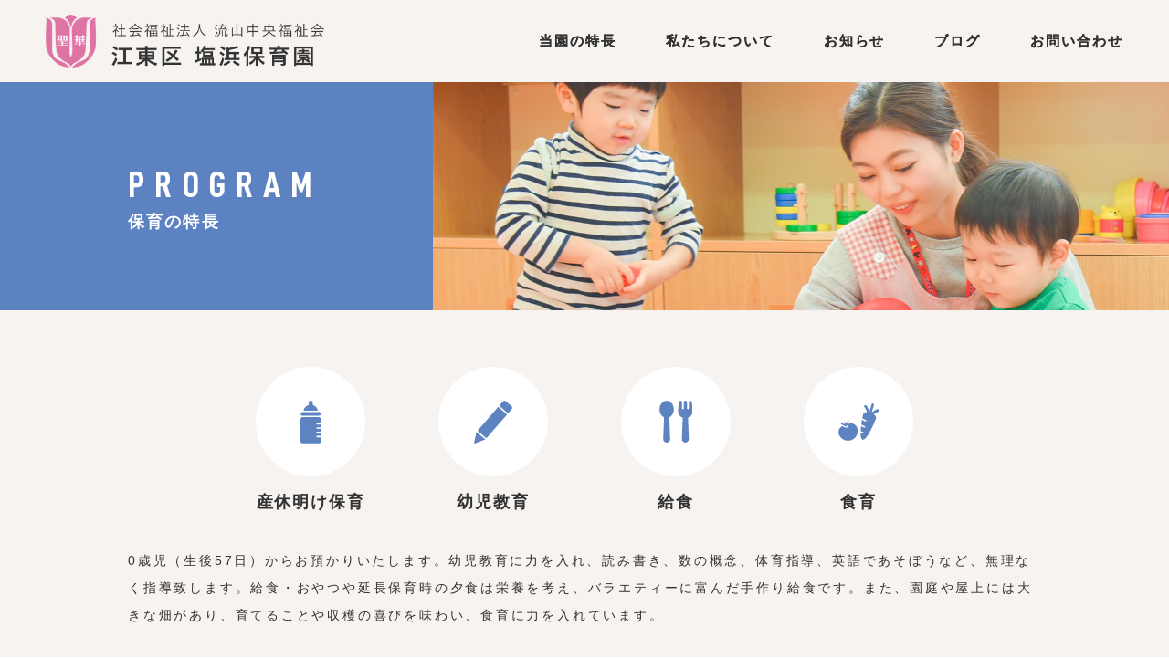

--- FILE ---
content_type: text/html; charset=UTF-8
request_url: https://shiohama.ncf-kids.com/program/
body_size: 38155
content:
<!DOCTYPE html>
<html lang="ja">
<head>
  <meta charset="UTF-8">
  <title>保育の特長 | 江東区塩浜保育園</title>
    <meta name="viewport" content="width=device-width,initial-scale=1.0,maximum-scale=1.0,user-scalable=0" id="js-viewport">
  <meta http-equiv="X-UA-Compatible" content="IE=edge">
  <meta name="format-detection" content="telephone=no">
  <meta property="fb:admins" content="">
  
  <script>
      let isIOS = /iPad/.test(navigator.platform) || (navigator.platform === 'MacIntel' && navigator.maxTouchPoints > 1);
      let checkVersion = /Version\/13/;
      let isIpad = navigator.userAgent.match(/iPad/i) !== null;
      let ipadScale = window.innerWidth / 1800;
      let deviceWidth = 1340;

      if(isIOS && checkVersion.test(navigator.userAgent) ) {
        document.querySelector("meta[name='viewport']").setAttribute('content', `width=1300`);
        document.querySelector("html").classList.add('is-ipad');
      }

      if(isIpad) {
        document.querySelector("meta[name='viewport']").setAttribute('content', `width=${deviceWidth}`);
        document.querySelector("html").classList.add('is-ios12');
      }

      if(checkVersion.test(navigator.userAgent)) {
        document.querySelector("html").classList.add('is-ios13');
      }
  </script>

      <meta property="og:image" content="https://shiohama.ncf-kids.com/wp-content/themes/kotokushiohama/assets/images/common/logo_ogp.png?_=gla603">
  
  
  <link rel="shortcut icon" href="https://shiohama.ncf-kids.com/wp-content/themes/kotokushiohama/assets/images/favicon.ico?_=gla603">
  <link rel="stylesheet" href="https://shiohama.ncf-kids.com/wp-content/themes/kotokushiohama/assets/css/style.css?_=gla603">
  <link rel="stylesheet" href="https://fonts.googleapis.com/css2?family=Oswald:wght@300;400;600;700&display=swap">
  <link rel="stylesheet" href="https://use.typekit.net/frz8ndm.css">

<!--   <script>
    if (window.screen.width < 375) {
      document.getElementById('js-viewport').setAttribute('content', 'width=375, initial-scale=' + 320 / 375 + ', user-scalable=no');
    } else if (window.screen.width >= 375) {
      document.getElementById('js-viewport').setAttribute('content', 'width=375, initial-scale=1, user-scalable=yes');
    }
  </script> -->

  <!-- Global site tag (gtag.js) - Google Analytics -->
  <script async src="https://www.googletagmanager.com/gtag/js?id=UA-162289212-1"></script>
  <script>
      window.dataLayer = window.dataLayer || [];
      function gtag(){dataLayer.push(arguments);}
      gtag('js', new Date());

      gtag('config', 'UA-162289212-1');
  </script>

  <script src="https://shiohama.ncf-kids.com/wp-content/themes/kotokushiohama/assets/lib/svg4everybody.js?_=gla603"></script>
  <script>svg4everybody();</script>

  
<!-- This site is optimized with the Yoast SEO plugin v13.0 - https://yoast.com/wordpress/plugins/seo/ -->
<meta name="description" content="江東区塩浜保育園 （東京都江東区）の保育の特長についてのページです。 江東区塩浜保育園 （東京都江東区）で行っている保育内容、提供している保健福祉サービスや子育て支援についてこちらからご確認ください。"/>
<meta name="robots" content="max-snippet:-1, max-image-preview:large, max-video-preview:-1"/>
<link rel="canonical" href="https://shiohama.ncf-kids.com/program/" />
<meta property="og:locale" content="ja_JP" />
<meta property="og:type" content="article" />
<meta property="og:title" content="保育の特長 | 江東区塩浜保育園" />
<meta property="og:description" content="江東区塩浜保育園 （東京都江東区）の保育の特長についてのページです。 江東区塩浜保育園 （東京都江東区）で行っている保育内容、提供している保健福祉サービスや子育て支援についてこちらからご確認ください。" />
<meta property="og:url" content="https://shiohama.ncf-kids.com/program/" />
<meta property="og:site_name" content="江東区塩浜保育園" />
<meta name="twitter:card" content="summary_large_image" />
<meta name="twitter:description" content="江東区塩浜保育園 （東京都江東区）の保育の特長についてのページです。 江東区塩浜保育園 （東京都江東区）で行っている保育内容、提供している保健福祉サービスや子育て支援についてこちらからご確認ください。" />
<meta name="twitter:title" content="保育の特長 | 江東区塩浜保育園" />
<script type='application/ld+json' class='yoast-schema-graph yoast-schema-graph--main'>{"@context":"https://schema.org","@graph":[{"@type":"WebSite","@id":"https://shiohama.ncf-kids.com/#website","url":"https://shiohama.ncf-kids.com/","name":"\u6c5f\u6771\u533a\u5869\u6d5c\u4fdd\u80b2\u5712","potentialAction":{"@type":"SearchAction","target":"https://shiohama.ncf-kids.com/?s={search_term_string}","query-input":"required name=search_term_string"}},{"@type":"WebPage","@id":"https://shiohama.ncf-kids.com/program/#webpage","url":"https://shiohama.ncf-kids.com/program/","inLanguage":"ja","name":"\u4fdd\u80b2\u306e\u7279\u9577 | \u6c5f\u6771\u533a\u5869\u6d5c\u4fdd\u80b2\u5712","isPartOf":{"@id":"https://shiohama.ncf-kids.com/#website"},"datePublished":"2019-11-27T09:16:54+00:00","dateModified":"2020-04-02T16:42:46+00:00","description":"\u6c5f\u6771\u533a\u5869\u6d5c\u4fdd\u80b2\u5712 \uff08\u6771\u4eac\u90fd\u6c5f\u6771\u533a\uff09\u306e\u4fdd\u80b2\u306e\u7279\u9577\u306b\u3064\u3044\u3066\u306e\u30da\u30fc\u30b8\u3067\u3059\u3002 \u6c5f\u6771\u533a\u5869\u6d5c\u4fdd\u80b2\u5712 \uff08\u6771\u4eac\u90fd\u6c5f\u6771\u533a\uff09\u3067\u884c\u3063\u3066\u3044\u308b\u4fdd\u80b2\u5185\u5bb9\u3001\u63d0\u4f9b\u3057\u3066\u3044\u308b\u4fdd\u5065\u798f\u7949\u30b5\u30fc\u30d3\u30b9\u3084\u5b50\u80b2\u3066\u652f\u63f4\u306b\u3064\u3044\u3066\u3053\u3061\u3089\u304b\u3089\u3054\u78ba\u8a8d\u304f\u3060\u3055\u3044\u3002"}]}</script>
<!-- / Yoast SEO plugin. -->

<link rel='dns-prefetch' href='//s.w.org' />
<link rel='stylesheet' id='wp-block-library-css'  href='https://shiohama.ncf-kids.com/wp-includes/css/dist/block-library/style.min.css' type='text/css' media='all' />
<link rel='stylesheet' id='jquery-lazyloadxt-spinner-css-css'  href='//shiohama.ncf-kids.com/wp-content/plugins/a3-lazy-load/assets/css/jquery.lazyloadxt.spinner.css' type='text/css' media='all' />
<link rel='stylesheet' id='a3a3_lazy_load-css'  href='//shiohama.ncf-kids.com/wp-content/uploads/sass/a3_lazy_load.min.css' type='text/css' media='all' />
<script type='text/javascript' src='https://shiohama.ncf-kids.com/wp-includes/js/jquery/jquery.js?ver=1.12.4-wp'></script>
<script type='text/javascript' src='https://shiohama.ncf-kids.com/wp-includes/js/jquery/jquery-migrate.min.js?ver=1.4.1'></script>
<link rel="EditURI" type="application/rsd+xml" title="RSD" href="https://shiohama.ncf-kids.com/xmlrpc.php?rsd" />
<link rel="wlwmanifest" type="application/wlwmanifest+xml" href="https://shiohama.ncf-kids.com/wp-includes/wlwmanifest.xml" /> 
<link rel='shortlink' href='https://shiohama.ncf-kids.com/?p=9' />
</head>

<body class="page-template-default page page-id-9" id="top">

<!-- start of wrap -->
<div class="wrap" id="js-wrap">

<div class="l-header-wrap" id="js-header-wrap">

    <div class="u-show-pc">
    <div class="sticky-button" id="js-sticky-button">
      <a class="sticky-button-link" href="http://seika-social-welfare.ncf-kids.com/" target="_blank">
        <span class="sticky-button-icon">
          <i>
            <svg role="img">
  <use xmlns:xlink="http://www.w3.org/1999/xlink" xlink:href="https://shiohama.ncf-kids.com/wp-content/themes/kotokushiohama/assets/svg/icons.svg?_=gla603#src--kotokushiohama--svg--icon-home"></use>
</svg>
          </i>
        </span>
        <span class="sticky-button-text">一緒に働きませんか ？</span>
      </a>
    </div>
  </div>
  
  <header class="l-header" id="js-header">
    <div class="l-header-inner">
      <div class="l-header-logo">
        <a class="logo-link" href="https://shiohama.ncf-kids.com">
          <img class="logo" src="https://shiohama.ncf-kids.com/wp-content/themes/kotokushiohama/assets/images/logo.png?_=gla603" alt="社会福祉法人 流山中央福祉会 江東区 塩浜保育園">
        </a>
      </div>

      <div class="l-header-burger" id="js-header-burger">
        <span class="header-burger" id="js-burger">
          <span class="header-burger-inner"></span>
        </span>
      </div>
      <div class="l-header-nav" id="js-header-nav">
        <ul class="header-nav-list">
          <li class="header-nav-item u-show-sp">
            <a class="header-nav-link" href="https://shiohama.ncf-kids.com/">トップページ</a>
          </li>
          <li class="header-nav-item">
            <a class="header-nav-link js-scroll-button" href="/#feature">当園の特長</a>

            <ul class="header-nav-sub-list">
              <li class="header-nav-sub-item">
                <a class="header-nav-sub-link" href="https://shiohama.ncf-kids.com/program">
                  <span class="header-nav-sub-link-icon">
                    <i>
                      <svg role="img">
  <use xmlns:xlink="http://www.w3.org/1999/xlink" xlink:href="https://shiohama.ncf-kids.com/wp-content/themes/kotokushiohama/assets/svg/icons.svg?_=gla603#src--kotokushiohama--svg--icon-arrow"></use>
</svg>
                    </i>
                  </span>
                  保育の特長</a>
              </li>
              <li class="header-nav-sub-item">
                <a class="header-nav-sub-link" href="https://shiohama.ncf-kids.com/daily-life">
                  <span class="header-nav-sub-link-icon">
                    <i>
                      <svg role="img">
  <use xmlns:xlink="http://www.w3.org/1999/xlink" xlink:href="https://shiohama.ncf-kids.com/wp-content/themes/kotokushiohama/assets/svg/icons.svg?_=gla603#src--kotokushiohama--svg--icon-arrow"></use>
</svg>
                    </i>
                  </span>
                  園での生活</a>
              </li>
              <li class="header-nav-sub-item">
                <a class="header-nav-sub-link" href="https://shiohama.ncf-kids.com/information">
                  <span class="header-nav-sub-link-icon">
                    <i>
                      <svg role="img">
  <use xmlns:xlink="http://www.w3.org/1999/xlink" xlink:href="https://shiohama.ncf-kids.com/wp-content/themes/kotokushiohama/assets/svg/icons.svg?_=gla603#src--kotokushiohama--svg--icon-arrow"></use>
</svg>
                    </i>
                  </span>
                  園のこと</a>
              </li>
            </ul>
          </li>
          <li class="header-nav-item">
            <a class="header-nav-link" href="https://shiohama.ncf-kids.com/about-us">私たちについて</a>
          </li>
          <li class="header-nav-item">
            <a class="header-nav-link" href="https://shiohama.ncf-kids.com/article/news">お知らせ</a>
          </li>
          <li class="header-nav-item">
            <a class="header-nav-link" href="https://shiohama.ncf-kids.com/article/blog">ブログ</a>
          </li>
          <li class="header-nav-item">
            <a class="header-nav-link" href="https://shiohama.ncf-kids.com/contact">お問い合わせ</a>
          </li>
        </ul>
      </div>
    </div>

    <div class="u-show-sp sticky-button-wrap">
      <div class="sticky-button sticky-button-sp">
        <a class="sticky-button-link" href="http://seika-social-welfare.ncf-kids.com/" target="_blank">
          <span class="sticky-button-icon">
            <i><svg id="icon-home" xmlns="http://www.w3.org/2000/svg" viewBox="0 0 55.62 48.45">
  <defs>
    <style>
      .cls-1,
      .cls-2 {
        stroke-miterlimit: 10;
        stroke-width: 4px;
      }
    </style>
  </defs>
  <title>icon-home</title>
  <polyline class="cls-1" points="1.41 29.22 27.81 2.83 54.2 29.22"/>
  <polygon class="cls-2" points="28.11 2.83 7.72 22.65 7.72 48.45 20.81 48.45 20.81 30.2 34.81 30.2 34.81 48.45 47.9 48.45 47.9 22.65 28.11 2.83"/>
</svg>
</i>
          </span>
          <span class="sticky-button-text">一緒に働きませんか？</span>
        </a>
      </div>
    </div>
  </header>
</div>


<div class="mv-lower js-section">
  <div class="l-container">
    <div class="mv-lower-inner">
      <div class="mv-lower-heading-wrap">
        <h1 class="heading heading-white">
          <span class="animation-fade-up js-animation">
            PROGRAM          </span>
          <span class="animation-fade-up js-animation">
            <span class="heading-sub">保育の特長</span>
          </span>
        </h1>
      </div>

      <div class="mv-lower-image lazyload animation-slide u-show-sp" data-src="https://shiohama.ncf-kids.com/wp-content/uploads/2020/02/MV_Program-e1582130038346.jpg"></div><div class="mv-lower-image lazyload animation-slide u-show-pc" data-src="https://shiohama.ncf-kids.com/wp-content/uploads/2020/01/MV_Program.jpg"></div>
          </div>
  </div>
</div>

<main class="l-program">

  <div class="l-program-overview">
    <section class="program-overview">
      <div class="l-container">
        
        <ul class="program-overview-list">
                    <li class="program-overview-item animation-fade-up js-animation">
                        <span class="program-overview-icon-wrap">
              <i class="program-overview-icon program-overview-icon-nipple" style="background-image:url(https://shiohama.ncf-kids.com/wp-content/themes/kotokushiohama/assets/images/svg/icn_01.svg?_=gla603);"></i>
            </span>
            <h2 class="program-overview-heading">産休明け<br class="u-show-sp">保育</h2>
                      </li>
                    <li class="program-overview-item animation-fade-up js-animation">
                        <span class="program-overview-icon-wrap">
              <i class="program-overview-icon program-overview-icon-pen" style="background-image:url(https://shiohama.ncf-kids.com/wp-content/themes/kotokushiohama/assets/images/svg/icn_02.svg?_=gla603);"></i>
            </span>
            <h2 class="program-overview-heading">幼児教育</h2>
                      </li>
                    <li class="program-overview-item animation-fade-up js-animation">
                        <span class="program-overview-icon-wrap">
              <i class="program-overview-icon program-overview-icon-utensils" style="background-image:url(https://shiohama.ncf-kids.com/wp-content/themes/kotokushiohama/assets/images/svg/icn_03.svg?_=gla603);"></i>
            </span>
            <h2 class="program-overview-heading">給食</h2>
                      </li>
                    <li class="program-overview-item animation-fade-up js-animation">
                        <span class="program-overview-icon-wrap">
              <i class="program-overview-icon program-overview-icon-fruits" style="background-image:url(https://shiohama.ncf-kids.com/wp-content/themes/kotokushiohama/assets/images/svg/icn_08.svg?_=gla603);"></i>
            </span>
            <h2 class="program-overview-heading">食育</h2>
                      </li>
                  </ul>
        
                <p class="program-overview-copy animation-fade-up js-animation">
          0歳児（生後57日）からお預かりいたします。幼児教育に力を入れ、読み書き、数の概念、体育指導、英語であそぼうなど、無理なく指導致します。給食・おやつや延長保育時の夕食は栄養を考え、バラエティーに富んだ手作り給食です。また、園庭や屋上には大きな畑があり、育てることや収穫の喜びを味わい、食育に力を入れています。        </p>
              </div>
    </section>
  </div>

    <div class="l-program-contents">
    <section class="contents">
      <div class="l-container">
        <div class="heading-wrap">
          <h2 class="heading">
            <span class="animation-fade-up js-animation">
              CONTENTS
            </span>
            <span class="animation-fade-up js-animation">
              <span class="heading-sub">保育内容</span>
            </span>
          </h2>
        </div>
        <div class="contents-inner">
                    <div class="contents-block">
            <h3 class="heading-border animation-fade-up js-animation">健康教育</h3>
            <ul class="contents-block-list">
                              <li class="contents-block-item animation-fade-up js-animation">
                  <article>
  <div class="contents-block-item-image lazyload"
      data-src="https://shiohama.ncf-kids.com/wp-content/uploads/2020/01/Physical_education.jpg">
  </div>

  <h4 class="contents-block-item-title">
    体育指導  </h4>
  <p class="contents-block-item-copy">
    専門の体育指導者の下、身体を動かす楽しさ、運動する意欲を育てながら、色々な運動を通して基礎体力作りを行います。<br>体育指導での経験を日常の遊びの中に取り入れルールや決まりを守る大切さを学び、チームワークを養います。  </p>
</article>
                </li>
                              <li class="contents-block-item animation-fade-up js-animation">
                  <article>
  <div class="contents-block-item-image lazyload"
      data-src="https://shiohama.ncf-kids.com/wp-content/uploads/2020/01/shiohama_dentalguidance.jpg">
  </div>

  <h4 class="contents-block-item-title">
    歯科指導  </h4>
  <p class="contents-block-item-copy">
    看護師、園医や歯科衛生士により歯磨き指導、給食後の歯磨きを行っています。<br>また、園医による定期的な健康診断を行い、園児の健全な発育に努めます。  </p>
</article>
                </li>
                              <li class="contents-block-item animation-fade-up js-animation">
                  <article>
  <div class="contents-block-item-image lazyload"
      data-src="https://shiohama.ncf-kids.com/wp-content/uploads/2020/01/Lunch.jpg">
  </div>

  <h4 class="contents-block-item-title">
    バランスの取れた手作り給食  </h4>
  <p class="contents-block-item-copy">
    給食やおやつは園独自の献立による手作りです。アレルギー食も個別に対応しており、健康でたくましいからだに成長する為の第一歩である幼児期の食事を私たちは真剣に考えています。<br>園の畑で野菜を育て、食べるという食育にも積極的に取り組んでいます。  </p>
</article>
                </li>
                          </ul>
          </div>
                    <div class="contents-block">
            <h3 class="heading-border animation-fade-up js-animation">知的教育</h3>
            <ul class="contents-block-list">
                              <li class="contents-block-item animation-fade-up js-animation">
                  <article>
  <div class="contents-block-item-image lazyload"
      data-src="https://shiohama.ncf-kids.com/wp-content/uploads/2020/01/Training.jpg">
  </div>

  <h4 class="contents-block-item-title">
    就学前教育  </h4>
  <p class="contents-block-item-copy">
    就学前教育として、小学校へのスムーズな移行のため、段階を踏んでしっかりと話を聞くなど一定時間集中したり、保育の中で無理なく読み書きや数の概念など指導しています。  </p>
</article>
                </li>
                              <li class="contents-block-item animation-fade-up js-animation">
                  <article>
  <div class="contents-block-item-image lazyload"
      data-src="https://shiohama.ncf-kids.com/wp-content/uploads/2020/01/English_education.jpg">
  </div>

  <h4 class="contents-block-item-title">
    英語教育  </h4>
  <p class="contents-block-item-copy">
    本園の英語教育のモットーは「英語に親しむ、楽しむ！」です。小学校で始まる英語教育の前に、英語を「勉強」としてとらえるのではなく、歌やゲーム、絵本を中心に、「遊び」の延長の感覚で、専門の講師が無理なく指導します。<br>園内で授業をしている強みとして、英語クラスのみで終わりにはせず、学習した挨拶や単語など生活に密着したものは、通常の保育の中でも自然に取り入れています。<br>ハロウィンは英語教育の一環として、異国文化に触れながら楽しむことを目的としています。  </p>
</article>
                </li>
                          </ul>
          </div>
                    </div>
      </div>
    </section>
  </div>
  
    <div class="l-program-welfare">
    <section class="welfare">
      <div class="l-container">
        <h2 class="heading-border animation-fade-up js-animation">保健福祉サービス</h2>

        <ul class="welfare-list">
                    <li class="welfare-item animation-fade-up js-animation">
            <h3 class="welfare-item-heading">延長保育</h3>
            <p class="welfare-item-copy">正規の開園時間以外には、月～土曜日の夜間のお預かりを実施しています。</p>
            <p class="welfare-item-time">
              <span class="welfare-item-time-icon">
                <i>
                  <svg role="img">
  <use xmlns:xlink="http://www.w3.org/1999/xlink" xlink:href="https://shiohama.ncf-kids.com/wp-content/themes/kotokushiohama/assets/svg/icons.svg?_=gla603#src--kotokushiohama--svg--icon-clock"></use>
</svg>
                </i>
              </span>
              閉園時間〜20:30</p>
          </li>
                  </ul>
      </div>
    </section>
  </div>
  
    <div class="l-program-support">
    <section class="support">
      <div class="l-container">
        <div class="heading-wrap">
          <h2 class="heading">
            <span class="animation-fade-up js-animation">
              SUPPORT
            </span>
            <span class="animation-fade-up js-animation">
              <span class="heading-sub">子育て支援</span>
            </span>
          </h2>
        </div>

        <div class="support-contents">
                    <h3 class="heading-border animation-fade-up js-animation">うさちゃんルーム</h3>
                              <p class="support-copy animation-fade-up js-animation">『うさちゃんルーム』では、在宅で子育てをしている家庭や出産前後の保護者を支援しております。随時の育児相談のほか「育児講座」・「保育所体験」・「イベント参加」を行っています。また「子育て情報誌」も随時発行しております。<br>江東区のマイ保育園登録園にもなっています。</p>
          
                    <div class="animation-fade-up js-animation">
            <div class="support-image lazyload" data-src="https://shiohama.ncf-kids.com/wp-content/uploads/2019/11/Support_01-min.jpg"></div>
          </div>
          
          <ul class="support-list">
                        <li class="support-item animation-fade-up js-animation">

                             <h4 class="support-item-heading">育児講座</h4>
              
              <p class="support-item-copy">園職員の栄養士、看護師による離乳食、子どもの発育・健康、乳幼児救急療法などの講座や保育士による子育て術やインストラクターによるベビーマッサージなどをお伝えしています。</p>
            </li>
                        <li class="support-item animation-fade-up js-animation">

                             <h4 class="support-item-heading">保育所体験</h4>
              
              <p class="support-item-copy">在園児と一緒に給食や遊び、行事など保育所での生活を体験してもらえます。</p>
            </li>
                        <li class="support-item animation-fade-up js-animation">

                             <h4 class="support-item-heading">あそぼう会</h4>
              
              <p class="support-item-copy">保育園の園庭やフロアを開放して保育士と一緒に遊びます。</p>
            </li>
                        <li class="support-item animation-fade-up js-animation">

                             <h4 class="support-item-heading">育児相談</h4>
              
              <p class="support-item-copy">来園だけなく、お電話でも相談を随時受付けています。</p>
            </li>
                      </ul>

                    <div class="support-bottom">
            <p class="support-bottom-copy animation-fade-up js-animation">※日時はうさちゃんルームの予定表をご確認ください。<br class="u-show-pc"><span class="support-bottom-copy-block">その他、小中高生の育児体験も随時受入れしておりますので、保育園までお問い合わせ下さい。</span> </p>
          </div>
                  </div>
      </div>

                  <div class="support-care support-care-with-image">
        <div class="support-care-inner">
          <div class="l-container support-care-container">
            <h3 class="heading-border animation-fade-up js-animation">非定型一時保育</h3>
            <p class="support-care-copy animation-fade-up js-animation">保護者が短期間の就労・通学・通院・リフレッシュ等の理由に応じ、専用の部屋で一時的な保育を提供させていただきます。登録制となりますので、保育園にてあらかじめ登録手続きを行ってください。</p>
          </div>
        </div>
        <div class="l-container support-care-container">
          <div class="support-care-image animation-fade-up js-animation lazyload" data-src="https://shiohama.ncf-kids.com/wp-content/uploads/2020/01/Support_02-e1580450906268.jpg"></div>
        </div>
      </div>
            <div class="support-care support-care-with-image">
        <div class="support-care-inner">
          <div class="l-container support-care-container">
            <h3 class="heading-border animation-fade-up js-animation">緊急一時保育</h3>
            <p class="support-care-copy animation-fade-up js-animation">保育をしているご本人の出産や病気・けがなどによる入院、または同居のご家族の入院の看護等で一時的にお預かりいたします。詳しくは江東区保育課へお問い合わせください。</p>
          </div>
        </div>
        <div class="l-container support-care-container">
          <div class="support-care-image animation-fade-up js-animation lazyload" data-src="https://shiohama.ncf-kids.com/wp-content/uploads/2020/01/357965-7965-00001-e1580452008610.jpg"></div>
        </div>
      </div>
                </section>
  </div>
  
</main>


  <div class="l-footer js-section" id="js-footer">
    <footer class="footer">
      <div class="footer-top js-section">
        <div class="l-container l-container-max l-container-max-footer">
          <a href="#top" class="footer-gotop js-scroll-button-top"></a>
          <div class="footer-top-wrap">
            <div class="footer-left">

                            <a class="footer-logo" href="https://shiohama.ncf-kids.com">
                <img class="footer-logo-image" src="https://shiohama.ncf-kids.com/wp-content/uploads/2020/01/logo-2.png" alt="社会福祉法人 流山中央福祉会 江東区 塩浜保育園">
              </a>
              
              <ul class="footer-contact">
                                <li class="footer-contact-item">
                  〒135-0043<br>東京都江東区塩浜1-3-10<a href="https://goo.gl/maps/wVwg8E5umFdYkgGe7" target="_blank">GoogleMap</a> で見る                </li>
                                <li class="footer-contact-item footer-contact-item-number">
                                      TEL: 03-3647-0480                                                      <br class="u-show-sp-se">
                    FAX: 03-3647-0607                                  </li>
              </ul>
            </div>
            <div class="footer-right">
              <nav class="footer-right-list">
                <ul class="footer-nav">
                  <li class="footer-nav-item">
                    <a href="/#feature" class="footer-nav-item-link js-scroll-button">当園の特長</a>

                    <ul class="footer-nav-sub">
                      <li class="footer-nav-sub-item">
                        <a href="https://shiohama.ncf-kids.com/program" class="footer-nav-sub-link">保育の特長</a>
                      </li>
                      <li class="footer-nav-sub-item">
                        <a href="https://shiohama.ncf-kids.com/daily-life" class="footer-nav-sub-link">園での生活</a>
                      </li>
                      <li class="footer-nav-sub-item">
                        <a href="https://shiohama.ncf-kids.com/information" class="footer-nav-sub-link">園のこと</a>
                      </li>
                    </ul>
                  </li>
                </ul>
                <ul class="footer-nav">
                  <li class="footer-nav-item">
                    <a href="https://shiohama.ncf-kids.com/about-us" class="footer-nav-item-link">私たちについて</a>
                  </li>
                  <li class="footer-nav-item">
                    <a href="https://shiohama.ncf-kids.com/article/news" class="footer-nav-item-link">お知らせ</a>
                  </li>
                </ul>
                <ul class="footer-nav">
                  <li class="footer-nav-item">
                    <a href="https://shiohama.ncf-kids.com/article/blog" class="footer-nav-item-link">ブログ</a>
                  </li>
                  <li class="footer-nav-item">
                    <a href="https://shiohama.ncf-kids.com/contact" class="footer-nav-item-link">お問い合わせ</a>
                  </li>
                </ul>
              </nav>
            </div>
          </div>
        </div>
      </div>

      <div class="footer-bottom">
        <div class="l-container l-container-max">
          <div class="sns">
            <span class="sns-heading">FOLLOW US</span>
            <ul class="sns-list">
              <li class="sns-item"><a class="sns-link" href="https://line.me/R/ti/p/%40388ngqso" target="_blank"><img class="sns-image" src="https://shiohama.ncf-kids.com/wp-content/themes/kotokushiohama/assets/images/sns-line.png?_=gla603" alt="line"></a></li>
              <li class="sns-item"><a class="sns-link" href="https://instagram.com/seika_hoikuen_ncf_kids?igshid=u7dro9l6x53p" target="_blank"><img class="sns-image" src="https://shiohama.ncf-kids.com/wp-content/themes/kotokushiohama/assets/images/sns-instagram.png?_=gla603" alt=instagram""></a></li>
              <!-- <li class="sns-item"><a class="sns-link" href="https://twitter.com/" target="_blank"><img class="sns-image" src="https://shiohama.ncf-kids.com/wp-content/themes/kotokushiohama/assets/images/sns-twitter.png?_=gla603" alt="twitter"></a></li> -->
              <!-- <li class="sns-item"><a class="sns-link" href="https://facebook.me/" target="_blank"><img class="sns-image" src="https://shiohama.ncf-kids.com/wp-content/themes/kotokushiohama/assets/images/sns-facebook.png?_=gla603" alt="facebook"></a></li> -->
              <!-- <li class="sns-item"><a class="sns-link" href="https://youtube.me/" target="_blank"><img class="sns-image" src="https://shiohama.ncf-kids.com/wp-content/themes/kotokushiohama/assets/images/sns-youtube.png?_=gla603" alt="youtube"></a></li> -->
            </ul>
          </div>
          <div class="u-show-sp">
            <a href="#footer-collapse" class="button footer-bottom-tab js-footer-collapse-tab">聖華グループ保育園一覧</a>
          </div>
                    <div class="footer-bottom-list-wrap collapse-footer-wrap js-footer-collapse-wrap" id="footer-collapse">
            <ul class="footer-bottom-list js-footer-collapse-list">
                            <li class="footer-bottom-item">
                <a class="footer-bottom-banner" href="https://minaminagareyama.ncf-kids.com/">
                  <div class="footer-bottom-banner-img-wrap">
                    <div class="footer-bottom-banner-img lazyload" data-src="https://shiohama.ncf-kids.com/wp-content/uploads/2020/03/01.jpg"></div>
                  </div>
                  <div class="footer-bottom-banner-text footer-bottom-banner-text-pink">
                    <span>南流山聖華保育園</span>
                  </div>
                </a>
              </li>
                            <li class="footer-bottom-item">
                <a class="footer-bottom-banner" href="https://ootakanomori.ncf-kids.com/">
                  <div class="footer-bottom-banner-img-wrap">
                    <div class="footer-bottom-banner-img lazyload" data-src="https://shiohama.ncf-kids.com/wp-content/uploads/2020/03/02.jpg"></div>
                  </div>
                  <div class="footer-bottom-banner-text footer-bottom-banner-text-orange">
                    <span>おおたかの森聖華保育園</span>
                  </div>
                </a>
              </li>
                            <li class="footer-bottom-item">
                <a class="footer-bottom-banner" href="https://nishiarai.ncf-kids.com/">
                  <div class="footer-bottom-banner-img-wrap">
                    <div class="footer-bottom-banner-img lazyload" data-src="https://shiohama.ncf-kids.com/wp-content/uploads/2020/03/03.jpg"></div>
                  </div>
                  <div class="footer-bottom-banner-text footer-bottom-banner-text-skyblue">
                    <span>西新井聖華保育園</span>
                  </div>
                </a>
              </li>
                            <li class="footer-bottom-item">
                <a class="footer-bottom-banner" href="https://kitaayase.ncf-kids.com/">
                  <div class="footer-bottom-banner-img-wrap">
                    <div class="footer-bottom-banner-img lazyload" data-src="https://shiohama.ncf-kids.com/wp-content/uploads/2020/03/04.jpg"></div>
                  </div>
                  <div class="footer-bottom-banner-text footer-bottom-banner-text-red">
                    <span>北綾瀬聖華保育園</span>
                  </div>
                </a>
              </li>
                            <li class="footer-bottom-item">
                <a class="footer-bottom-banner" href="https://shiohama.ncf-kids.com/">
                  <div class="footer-bottom-banner-img-wrap">
                    <div class="footer-bottom-banner-img lazyload" data-src="https://shiohama.ncf-kids.com/wp-content/uploads/2020/03/05.jpg"></div>
                  </div>
                  <div class="footer-bottom-banner-text footer-bottom-banner-text-violet">
                    <span>江東区塩浜保育園</span>
                  </div>
                </a>
              </li>
                            <li class="footer-bottom-item">
                <a class="footer-bottom-banner" href="http://onagigawa.ncf-kids.com/">
                  <div class="footer-bottom-banner-img-wrap">
                    <div class="footer-bottom-banner-img lazyload" data-src="https://shiohama.ncf-kids.com/wp-content/uploads/2020/03/06.jpg"></div>
                  </div>
                  <div class="footer-bottom-banner-text footer-bottom-banner-text-green">
                    <span>江東区小名木川保育園</span>
                  </div>
                </a>
              </li>
                            <li class="footer-bottom-item">
                <a class="footer-bottom-banner" href="https://tabata.ncf-kids.com/">
                  <div class="footer-bottom-banner-img-wrap">
                    <div class="footer-bottom-banner-img lazyload" data-src="https://shiohama.ncf-kids.com/wp-content/uploads/2020/03/07.jpg"></div>
                  </div>
                  <div class="footer-bottom-banner-text footer-bottom-banner-text-darkviolet">
                    <span>田端聖華保育園</span>
                  </div>
                </a>
              </li>
                          </ul>
          </div>
                  </div>
      </div>

      <div class="copyright">
        <small class="copyright-text"><span class="copyright-text-copy">©</span> 2026 江東区塩浜保育園</small>
      </div>
    </footer>

  </div>

  </div> <!-- end of wrap -->

    <script type='text/javascript'>
/* <![CDATA[ */
var a3_lazyload_params = {"apply_images":"1","apply_videos":"1"};
/* ]]> */
</script>
<script type='text/javascript' src='//shiohama.ncf-kids.com/wp-content/plugins/a3-lazy-load/assets/js/jquery.lazyloadxt.extra.min.js?ver=2.3.2'></script>
<script type='text/javascript' src='//shiohama.ncf-kids.com/wp-content/plugins/a3-lazy-load/assets/js/jquery.lazyloadxt.srcset.min.js?ver=2.3.2'></script>
<script type='text/javascript'>
/* <![CDATA[ */
var a3_lazyload_extend_params = {"edgeY":"400","horizontal_container_classnames":""};
/* ]]> */
</script>
<script type='text/javascript' src='//shiohama.ncf-kids.com/wp-content/plugins/a3-lazy-load/assets/js/jquery.lazyloadxt.extend.js?ver=2.3.2'></script>
<script type='text/javascript' src='https://shiohama.ncf-kids.com/wp-includes/js/wp-embed.min.js?ver=5.4.18'></script>

    <script crossorigin="anonymous"
            src="https://polyfill.io/v3/polyfill.min.js?features=NodeList.prototype.forEach%2CArray.prototype.forEach%2CrequestAnimationFrame%2CElement.prototype.classList%2CElement.prototype.toggleAttribute">
    </script>
    <script async src="https://shiohama.ncf-kids.com/wp-content/themes/kotokushiohama/assets/lib/js/preloadjs.min.js?_=gla603"></script>
    <script async src="https://shiohama.ncf-kids.com/wp-content/themes/kotokushiohama/assets/js/app.js?_=gla603"></script>

    
    
</body>
</html>


--- FILE ---
content_type: text/css
request_url: https://shiohama.ncf-kids.com/wp-content/themes/kotokushiohama/assets/css/style.css?_=gla603
body_size: 113685
content:
@charset "UTF-8";
/*! sanitize.css | CC0 Public Domain | github.com/jonathantneal/sanitize.css */
:root{-ms-overflow-style:-ms-autohiding-scrollbar;overflow-y:scroll;text-size-adjust:100%}audio:not([controls]){display:none}summary{display:block}input[type=number]{width:auto}input[type=search]{-webkit-appearance:textfield}input[type=search]::-webkit-search-cancel-button,input[type=search]::-webkit-search-decoration{-webkit-appearance:none}pre{overflow:auto}progress{display:inline-block}[hidden],template{display:none}[unselectable]{-webkit-user-select:none;-ms-user-select:none;user-select:none}*,::after,::before{box-sizing:inherit}*{font-size:inherit;line-height:inherit}::after,::before{text-decoration:inherit;vertical-align:inherit}*,::after,::before{border-style:solid;border-width:0}*{margin:0;padding:0}:root{box-sizing:border-box;cursor:default;font:16px/1.5 sans-serif;text-rendering:optimizeLegibility}html{background-color:#fff}a{text-decoration:none}svg{vertical-align:middle}button,select{font-style:inherit;font-weight:inherit}button,input,select,textarea{background-color:transparent;color:inherit;font-family:inherit}[type=button],[type=date],[type=datetime-local],[type=datetime],[type=email],[type=month],[type=number],[type=password],[type=reset],[type=search],[type=submit],[type=tel],[type=text],[type=time],[type=url],[type=week],button,select,textarea{min-height:1.5em}code,kbd,pre,samp{font-family:monospace,monospace}nav ol,nav ul{list-style:none}select{-moz-appearance:none;-webkit-appearance:none}select::-ms-expand{display:none}select::-ms-value{color:currentColor}table{border-spacing:0}::selection{background-color:#b3d4fc;text-shadow:none}@media screen{[hidden~=screen]{display:inherit}[hidden~=screen]:not(:active):not(:focus):not(:target){clip:rect(0 0 0 0)!important;position:absolute!important}}abbr,article,aside,audio,b,canvas,caption,cite,code,dd,del,details,dfn,dl,dt,fieldset,figcaption,figure,footer,form,h1,h2,h3,h4,h5,h6,header,i,iframe,ins,kbd,label,legend,li,mark,menu,nav,object,ol,p,pre,q,samp,section,small,span,strong,sub,summary,sup,table,tbody,td,tfoot,th,thead,time,tr,ul,v,var,video{margin:0;padding:0;border:0;font-size:100%;font-weight:400;font-style:normal;vertical-align:baseline;background:0 0}blockquote{border:0;font-style:normal;background:0 0}address,em,img{margin:0;padding:0;border:0}address,blockquote,em{font-size:100%;font-weight:400;vertical-align:baseline}address,em,img,textarea{background:0 0}img{font-style:normal;vertical-align:bottom}img,input,textarea{font-size:100%;font-weight:400}textarea{vertical-align:baseline;resize:vertical;overflow:hidden;-webkit-appearance:none}.slick-slide img,address,article,aside,blockquote,canvas,details,div,figcaption,figure,footer,header,hr,iframe,main,menu,nav,section,textarea{display:block}iframe{max-width:100%!important}embed,img,object,video{max-width:100%}a,label{cursor:pointer}blockquote{padding:0;margin:0}address,em,input,textarea{font-style:normal}button,hr,input,select,textarea{border:0;margin:0;padding:0}li,ol,ul{list-style:none}button,input,select{vertical-align:middle;border-radius:0;background:0 0;cursor:pointer}table{border-collapse:collapse}::after,::before{padding:0;margin:0;line-height:1}@media all and (max-width:767px){.u-show-pc{display:none!important}}.u-show-sp{display:none!important}@media all and (max-width:767px){.u-show-sp{display:block!important}.u-show-sp.u-show-sp-flex{display:-ms-flexbox!important;display:flex!important}}.u-show-sp-se{display:none}@media all and (max-width:320px){.u-show-sp-se{display:block}}.u-show-sp-min{display:none!important}@media all and (max-width:375px){.u-show-sp-min{display:block!important}.u-show-sp-min.u-show-sp-flex{display:-ms-flexbox!important;display:flex!important}}.slick-slide.slick-loading img,.u-hide{display:none}body{text-size-adjust:auto;-webkit-font-smoothing:antialiased;-moz-osx-font-smoothing:grayscale;font-smoothing:antialiased;text-rendering:auto;font-size:14px;font-family:"游ゴシック","Yu Gothic","游ゴシック体",YuGothic,sans-serif,"ヒラギノ角ゴ ProN W3","Hiragino Kaku Gothic ProN","メイリオ",Meiryo,sans-serif;color:#333;background-color:#f6f3f0;min-width:1240px;overflow-x:hidden}@media screen and (max-width:767px){body{-webkit-text-size-adjust:100%;min-width:100%}}svg{width:100%;height:100%}.slick-slide.dragging img,a[href="#"],a[href="javascript:void;"]{pointer-events:none}.clearfix::after{content:" ";display:block;clear:both}.flex{box-sizing:border-box;-ms-flex:1;flex:1;display:-ms-flexbox;display:flex}.flex::after,.flex::before{content:none}.flex-wrap{-ms-flex-wrap:wrap;flex-wrap:wrap}.flex-fill{width:100%;height:100%}.flex-horizontal,.flex-vertical{box-orient:horizontal;box-direction:normal;-ms-flex-direction:row;flex-direction:row}.flex-vertical{box-orient:vertical;-ms-flex-direction:column;flex-direction:column}.flex-space-around,.flex-space-between{-ms-flex-pack:justify;justify-content:space-between;flex-pack:justify;box-pack:justify}.flex-space-around{-ms-flex-pack:distribute;justify-content:space-around}.flex-start{-ms-flex-pack:start;justify-content:flex-start;flex-pack:start;box-pack:start}.flex-end{-ms-flex-pack:end;justify-content:flex-end;flex-pack:end;box-pack:end}.flex-center{-ms-flex-pack:center;justify-content:center;flex-pack:center;box-pack:center}.flex-align-start{-ms-flex-align:start;align-items:flex-start;flex-align:start;box-align:start}.flex-align-end{-ms-flex-align:end;align-items:flex-end;flex-align:end;box-align:end}.flex-align-center{-ms-flex-align:center;align-items:center;flex-align:center;box-align:center}.flex-align-baseline{-ms-flex-align:baseline;align-items:baseline;flex-align:baseline;box-align:baseline}.flex-align-stretch{-ms-flex-align:stretch;align-items:stretch;flex-align:stretch;box-align:stretch}.flex-inline{display:-ms-inline-flexbox;display:inline-flex}.slick-list,.slick-slider{position:relative;display:block}.slick-slider{box-sizing:border-box;-webkit-user-select:none;-ms-user-select:none;user-select:none;-webkit-touch-callout:none;-khtml-user-select:none;-ms-touch-action:pan-y;touch-action:pan-y;-webkit-tap-highlight-color:transparent}.slick-list{overflow:hidden;margin:0;padding:0}.slick-dots li button:focus,.slick-dots li button:hover,.slick-list:focus{outline:none}.slick-list.dragging{cursor:pointer;cursor:hand}.slick-slider .slick-list,.slick-slider .slick-track{-webkit-transform:translate3d(0,0,0);transform:translate3d(0,0,0)}.slick-track{position:relative;top:0;left:0;display:block;margin-left:auto;margin-right:auto}.slick-track:after,.slick-track:before{display:table;content:''}.slick-track:after{clear:both}.slick-loading .slick-track{visibility:hidden}.slick-slide{display:none;float:left;height:100%;min-height:1px}[dir=rtl] .slick-slide{float:right}.slick-initialized .slick-slide{display:block}.slick-loading .slick-slide{visibility:hidden}.slick-vertical .slick-slide{display:block;height:auto;border:1px solid transparent}.slick-arrow.slick-hidden{display:none}.slick-loading .slick-list{background:#fff url("../images/ajax-loader.gif?v17297588f84") center center no-repeat}.slick-next,.slick-prev{font-size:0;line-height:0;position:absolute;top:50%;display:block;padding:0;-webkit-transform:translate(0,-50%);transform:translate(0,-50%);color:transparent;border:none;outline:none;background:0 0}.slick-next:focus,.slick-next:hover,.slick-prev:focus,.slick-prev:hover{color:transparent;outline:none;background:0 0}.slick-dots li button:focus:before,.slick-dots li button:hover:before,.slick-next:focus:before,.slick-next:hover:before,.slick-prev:focus:before,.slick-prev:hover:before{opacity:1}.slick-next.slick-disabled:before,.slick-prev.slick-disabled:before{opacity:.25}.slick-dots li button:before,.slick-next:before,.slick-prev:before{font-family:'slick';font-size:20px;line-height:1;opacity:.75;color:#fff;-webkit-font-smoothing:antialiased;-moz-osx-font-smoothing:grayscale}[dir=rtl] .slick-prev{right:-25px;left:auto}.slick-prev:before{content:'←'}.slick-next:before,[dir=rtl] .slick-prev:before{content:'→'}[dir=rtl] .slick-next{right:auto;left:-25px}[dir=rtl] .slick-next:before{content:'←'}.slick-dotted.slick-slider{margin-bottom:30px}.slick-dots{display:block;width:100%;padding:0;margin:0;list-style:none;text-align:center}.slick-dots li{position:relative;display:inline-block;width:20px;height:20px;margin:0 5px;padding:0;cursor:pointer}.slick-dots li button{font-size:0;line-height:0;display:block;padding:5px;color:transparent;border:0;outline:none;background:0 0;width:5px;height:5px;background-color:#c9c9c9;border-radius:50%;cursor:pointer}.slick-dots li button:before{font-size:6px;line-height:20px;position:absolute;top:0;left:0;width:20px;height:20px;content:'•';text-align:center;opacity:.25;color:#000}.slick-dots li.slick-active button:before{opacity:.75;color:#000}@font-face{font-family:"D-DINCondensed";src:url("../lib/fonts/DIN-Condensed/D-DINCondensed-Bold.eot?v17297588f98"),url("../lib/fonts/DIN-Condensed/D-DINCondensed-Bold.eot?v17297588f98#iefix") format("embedded-opentype"),url("../lib/fonts/DIN-Condensed/D-DINCondensed-Bold.woff2?v17297588fa6") format("woff2"),url("../lib/fonts/DIN-Condensed/D-DINCondensed-Bold.woff?v17297588fa1") format("woff"),url("../lib/fonts/DIN-Condensed/D-DINCondensed-Bold.ttf?v17297588f9d") format("truetype"),url("../lib/fonts/DIN-Condensed/D-DINCondensed-Bold.svg?v17297588f9a#D-DINCondensed-Bold") format("svg");font-weight:700;font-style:normal;font-display:swap}@font-face{font-family:"D-DINCondensed";src:url("../lib/fonts/DIN-Condensed/D-DINCondensed.eot?v17297588fa8"),url("../lib/fonts/DIN-Condensed/D-DINCondensed.eot?v17297588fa8#iefix") format("embedded-opentype"),url("../lib/fonts/DIN-Condensed/D-DINCondensed.woff2?v17297588fb1") format("woff2"),url("../lib/fonts/DIN-Condensed/D-DINCondensed.woff?v17297588fae") format("woff"),url("../lib/fonts/DIN-Condensed/D-DINCondensed.ttf?v17297588fac") format("truetype"),url("../lib/fonts/DIN-Condensed/D-DINCondensed.svg?v17297588faa#D-DINCondensed") format("svg");font-weight:400;font-style:normal;font-display:swap}@font-face{font-family:"DIN Alternate";src:url("../lib/fonts/DIN-Alternate/DIN-Bold.eot?v17297588f8c"),url("../lib/fonts/DIN-Alternate/DIN-Bold.eot?v17297588f8c#iefix") format("embedded-opentype"),url("../lib/fonts/DIN-Alternate/DIN-Bold.woff2?v17297588f96") format("woff2"),url("../lib/fonts/DIN-Alternate/DIN-Bold.woff?v17297588f93") format("woff"),url("../lib/fonts/DIN-Alternate/DIN-Bold.ttf?v17297588f8f") format("truetype");font-weight:700;font-style:normal;font-display:swap}@media all and (max-width:767px){.sticky-button-wrap{pointer-events:none}.is-fixed .sticky-button-wrap{pointer-events:auto}}.sticky-button{display:-ms-flexbox;display:flex;-ms-flex-pack:center;justify-content:center;margin:auto;width:60px;height:261px;-ms-flex-align:center;align-items:center;background-color:#5d82c2;position:fixed;right:0;top:0;bottom:0;opacity:0;visibility:hidden;z-index:10;transition:background-color .35s ease-in-out,opacity .35s ease-in-out,visibility .35s ease-in-out}@media all and (max-width:767px){.sticky-button{display:none;width:86.5%;height:auto;position:absolute;top:auto;bottom:38px;margin:0 auto;left:0;right:0}.sticky-button.sticky-button-sp{display:block;pointer-events:none}}@media all and (min-width:768px){.sticky-button:hover{background-color:#d9dee7}}.sticky-button-link{display:-ms-flexbox;display:flex;-ms-flex-wrap:wrap;flex-wrap:wrap;-ms-flex-direction:row;flex-direction:row;text-decoration:none}@media all and (max-width:767px){.sticky-button-link{width:100%;-ms-flex-align:center;align-items:center;height:60px;position:relative}.sticky-button-link::before{content:'';width:5px;height:5px;position:absolute;right:24px;top:50%;border-top:solid 2px #fff;border-right:solid 2px #fff;-webkit-transform:rotate(45deg) translateY(-50%);transform:rotate(45deg) translateY(-50%)}}.sticky-button-icon{margin-bottom:14px;width:28px;height:24.5px;-ms-flex-preferred-size:100%;flex-basis:100%;text-align:center}.sticky-button-icon svg{fill:#fff}@media all and (max-width:767px){.sticky-button-icon{display:none}}.sticky-button-text{margin:auto;width:20px;font-size:15px;font-weight:700;line-height:1.25;text-align:center;color:#fff}@media all and (max-width:767px){.sticky-button-text{width:100%;letter-spacing:.14em}}.lazyload{opacity:0}.lazyload.loaded{opacity:1}.animation-slide,.animation-slide-inner{position:relative;overflow:hidden}.animation-slide::before{content:'';width:100%;height:100%;background-color:#fff;position:absolute;left:0;top:0;-webkit-transform-origin:left;transform-origin:left;-webkit-transform:translate3d(0,0,0);transform:translate3d(0,0,0);z-index:2}.animation-slide-inner::before,.is-active .animation-slide::before{transition:transform .5s cubic-bezier(1,0,0,1);transition:transform .5s cubic-bezier(1,0,0,1),-webkit-transform .5s cubic-bezier(1,0,0,1)}.animation-slide-inner.is-active::before,.animation-slide-inner::before,.feature-item.is-active .feature-image::before,.is-active .animation-slide::before{-webkit-transform:translate3d(100%,0,0);transform:translate3d(100%,0,0);-webkit-transform-origin:right;transform-origin:right}.animation-slide-inner::before{content:'';width:100%;height:100%;background-color:#fff;position:absolute;left:0;top:0;-webkit-transform-origin:left;transform-origin:left;-webkit-transform:translate3d(0,0,0);transform:translate3d(0,0,0);z-index:2}.animation-fade-down,.animation-fade-up,.animation-slide-up{display:block;opacity:0;-webkit-transform:translateY(15px);transform:translateY(15px);transition:transform .25s ease .5s,opacity .25s ease .5s;transition:transform .25s ease .5s,opacity .25s ease .5s,-webkit-transform .25s ease .5s}.animation-fade-down.is-active,.animation-fade-up.is-active,.animation-slide-up.is-active{opacity:1;-webkit-transform:translateY(0);transform:translateY(0)}.animation-fade-down,.animation-fade-up{transition:transform .5s ease,opacity .5s ease;transition:transform .5s ease,opacity .5s ease,-webkit-transform .5s ease}.animation-fade-down{-webkit-transform:translateY(-15px);transform:translateY(-15px)}@media all and (max-width:1180px){.wrap{overflow-x:hidden}}.wrap.is-active{width:100%;height:100%;position:fixed;top:0;left:0;right:0;bottom:0}.ie .wrap{overflow:hidden}.heading-wrap{text-align:center}.heading{font-family:"D-DINCondensed";font-size:40px;color:#5d82c2;letter-spacing:.27em}@media all and (max-width:767px){.heading{font-size:32px;-webkit-transform:translateX(4px);transform:translateX(4px)}.heading.heading-about{padding-left:20px}}.heading.heading-white,.schedule-tab.is-active a{color:#fff}.heading.heading-white .heading-sub{color:#fff;-webkit-transform:translateX(0);transform:translateX(0)}.detail strong,.detail-contents b,.detail-contents-pdf p strong,.heading,.heading span{font-weight:700}@media all and (min-width:768px){.heading.heading-detail .heading-sub{margin-top:2px;letter-spacing:.44em}}.heading-capitalize,.heading-title{text-transform:uppercase}.heading-sub{display:block;margin-top:-3px;font-family:"游ゴシック","Yu Gothic","游ゴシック体",YuGothic,sans-serif,"ヒラギノ角ゴ ProN W3","Hiragino Kaku Gothic ProN","メイリオ",Meiryo,sans-serif;font-size:18px;font-weight:700;color:#141414;letter-spacing:.12em}@media all and (max-width:767px){.heading-sub{margin-top:-6px;font-size:14px;-webkit-transform:translateX(-4px);transform:translateX(-4px)}.heading-sub.heading-sub-left{-webkit-transform:translateX(0);transform:translateX(0)}}.heading-border{padding-left:23px;font-size:20px;font-weight:700;line-height:1;letter-spacing:.13em;border-left:2px solid #5d82c2}@media all and (max-width:767px){.heading-border{font-size:16px;line-height:1.2;letter-spacing:.2em}}.ellipsis{white-space:nowrap;text-overflow:ellipsis;overflow:hidden}.alt-text{font-size:0;letter-spacing:0;color:transparent}.logo-link{display:block;width:305px;-webkit-transform:translateZ(0);transform:translateZ(0);-webkit-backface-visibility:hidden;backface-visibility:hidden;transition:transform .35s cubic-bezier(.39,.575,.565,1);transition:transform .35s cubic-bezier(.39,.575,.565,1),-webkit-transform .35s cubic-bezier(.39,.575,.565,1)}@media all and (max-width:767px){.logo-link{width:180px}}.header-burger{display:block;position:relative;cursor:pointer}.header-burger.is-active::before{-webkit-transform:rotate(-45deg);transform:rotate(-45deg);top:0}.header-burger.is-active::after{-webkit-transform:rotate(45deg);transform:rotate(45deg);top:0}.header-burger.is-active .header-burger-inner{opacity:0;-webkit-transform:translateX(-10px);transform:translateX(-10px)}.header-burger::after,.header-burger::before{content:'';display:block;width:20px;height:2px;background-color:#5d82c2;position:absolute;right:0;transition:transform .35s ease-in-out;transition:transform .35s ease-in-out,-webkit-transform .35s ease-in-out}.header-burger::before{top:-8px}.header-burger::after{top:8px}.header-burger-inner{display:block;margin:5px 0;width:100%;height:2px;background-color:#5d82c2;transition:opacity .35s ease-in-out,transform .35s ease-in-out;transition:opacity .35s ease-in-out,transform .35s ease-in-out,-webkit-transform .35s ease-in-out}.header-nav-list{display:-ms-flexbox;display:flex;-ms-flex-align:center;align-items:center;-ms-flex-pack:end;justify-content:flex-end;margin:37px 0}@media all and (max-width:767px){.header-nav-list{display:block;margin:-5px 0 0;padding-bottom:30px}}.header-nav-item{margin:0 27px;font-size:15px;font-weight:700;text-shadow:0 0;letter-spacing:.13em;position:relative}@media all and (max-width:767px){.header-nav-item{width:100%;margin:13px 0 21px;letter-spacing:.191em}}.header-nav-item:last-of-type{margin-right:0}@media all and (min-width:768px){.header-nav-item:hover::before{-webkit-transform:scaleX(1);transform:scaleX(1);-webkit-transform-origin:left;transform-origin:left}.header-nav-item:hover .header-nav-sub-list{display:block}}.header-nav-item::before{content:'';width:100%;height:2px;position:absolute;left:0;bottom:-2px;background-color:#5d82c2;-webkit-transform:scaleX(0);transform:scaleX(0);-webkit-transform-origin:right;transform-origin:right;transition:transform .3s ease-in-out;transition:transform .3s ease-in-out,-webkit-transform .3s ease-in-out}.header-nav-link{display:block;padding:6px 0;color:#333}@media all and (max-width:767px){.header-nav-link{padding:0}}.header-nav-sub-list{display:none;list-style:none;width:165px;background-color:rgba(255,255,255,.95);position:absolute;top:105%;left:0;z-index:10}@media all and (max-width:767px){.header-nav-sub-list{display:block;margin-top:20px;margin-bottom:28px;width:100%;background-color:transparent;position:relative;top:0}}.header-nav-sub-item{display:block;font-size:13px;font-weight:700;width:100%}@media all and (max-width:767px){.header-nav-sub-item{margin-bottom:18px}}.header-nav-sub-item:last-of-type .header-nav-sub-link{border-bottom:0}.header-nav-sub-link{display:block;padding:15px 16px 12px;position:relative;color:#333;width:100%;border-bottom:1px solid #ececec;transition:background-color .35s ease-in-out}@media all and (max-width:767px){.header-nav-sub-link{padding:0 0 0 20px;font-size:15px;font-weight:400;border-bottom:none}}@media all and (min-width:768px){.header-nav-sub-link:hover{background-color:#d9dee7}.header-nav-sub-link:hover .header-nav-sub-link-icon{-webkit-transform:translateX(5px);transform:translateX(5px)}}.header-nav-sub-link-icon{height:auto;position:absolute;right:19px;width:5px;transition:transform .35s ease-in-out;transition:transform .35s ease-in-out,-webkit-transform .35s ease-in-out}@media all and (max-width:767px){.header-nav-sub-link-icon{left:0;right:auto}}.is-ie .header-nav-sub-link-icon{right:19px}.button-icon svg,.header-nav-sub-link-icon svg{fill:none;stroke:#5d82c2;stroke-width:3px;height:10px}.button{display:-ms-flexbox;display:flex;-ms-flex-pack:center;justify-content:center;-ms-flex-align:center;align-items:center;width:200px;height:50px;background-color:#5d82c2;font-size:14px;font-weight:700;letter-spacing:.13em;color:#fff;transition:background-color .35s cubic-bezier(.39,.575,.565,1);position:relative}@media all and (max-width:767px){.button{padding:0 0 0 8px;width:100%;height:60px}}@media all and (min-width:768px){.button:hover .button-icon{-webkit-transform:translateX(5px);transform:translateX(5px)}}.button.button-green{background-color:#00b900}@media all and (min-width:768px){.button.button-green:hover{background-color:rgba(0,185,0,.8)}}.button.button-contact-line:before{content:'';display:inline-block;margin-right:10px;width:24px;height:25px;background:url("../images/icon-line.svg?v17297588f98") no-repeat center;background-size:contain}@media all and (max-width:767px){.button.button-contact-line:before{margin-right:13px;width:30px;height:29px}}.button.button-contact{width:260px;letter-spacing:.25em}@media all and (max-width:767px){.button.button-contact{width:100%}}.button.button-contact .button-icon{width:4px;right:14px}.button.button-center{margin:0 auto}.button.button-detail,.button.button-not-found{width:260px;letter-spacing:.21em}@media all and (max-width:767px){.button.button-detail,.button.button-not-found{width:273px}}.button.button-not-found .button-icon{left:19px;right:auto}.button.button-detail .button-icon{right:auto;left:16px}@media all and (min-width:768px){.button.button-detail:hover .button-icon,.button.button-not-found:hover .button-icon{-webkit-transform:translateX(-5px);transform:translateX(-5px)}}.button.button-detail svg,.button.button-not-found svg{-webkit-transform:scaleX(-1);transform:scaleX(-1)}@media all and (max-width:767px){.button.button-detail{width:100%}}.button-icon{height:100%;display:-ms-flexbox;display:flex;-ms-flex-align:center;align-items:center;position:absolute;right:19px;width:5px;transition:transform .35s ease-in-out;transition:transform .35s ease-in-out,-webkit-transform .35s ease-in-out}.button-icon svg{stroke:#fff}.is-ie .button-icon{display:block}.is-ie .button-contact{padding-top:5px}.mv,.mv-outer{position:relative}.mv-outer{width:0;background-color:#f6f3f0;overflow:hidden;transition:width 1.25s cubic-bezier(1,0,0,1)}.mv-outer.is-active,.mv.mv-loading{width:100%;z-index:2}.mv{margin-bottom:45px;height:calc(100vh - (90px + 45px));-webkit-transform-origin:left;transform-origin:left}@media screen and (max-height:590px){.mv{height:557px}}@media all and (max-width:767px){.mv{margin-bottom:0;height:calc(100vh - (67px + 25px))}}.mv.is-active::before,.slick-dots li button::before{display:none}.mv.mv-loading{margin-left:0;margin-right:0;position:fixed;left:0;top:0;opacity:1}.mv-scroll-line::before,.mv.mv-loading::before{content:'';width:100%;background-color:#f6f3f0;top:0}.mv.mv-loading::before{left:0;z-index:1;height:100%;position:fixed}.mv.mv-loading .mv-inner{background-image:none;z-index:2}.mv.mv-loading .mv-heading-text svg{fill:#d9dee7}.mv.mv-loading .mv-heading-sub{display:-ms-flexbox;display:flex;-ms-flex-pack:center;justify-content:center;-ms-flex-direction:row-reverse;flex-direction:row-reverse}.mv.mv-loading .mv-image-wrap,.mv.mv-loading .mv-scroll{opacity:0}.mv-inner{display:-ms-flexbox;display:flex;-ms-flex-align:center;align-items:center;-ms-flex-pack:center;justify-content:center;margin:90px 50px 0;height:100%;position:relative;background:url("../images/mv-bg.jpg?v17297588fca") no-repeat center top;background-size:cover}@media all and (max-width:767px){.mv-inner{margin:67px 25px 0;background-image:url("../images/mv-bg-sp.jpg?v17297588fbb")}}.mv-heading{font-family:"Oswald",sans-serif;position:relative}@media all and (max-width:767px){.mv-heading{text-align:center}}.mv-heading-sub{width:100%;position:absolute;top:47.5%;left:-7px;right:0;text-align:center;-webkit-transform:translateY(-50%);transform:translateY(-50%);z-index:2;display:none}.mv-heading-sub-text{display:inline-block;vertical-align:top;margin:0 9px;text-align:center;font-size:1.75676vw;line-height:1.44;color:#fff;opacity:0;transition:opacity .35s ease-in-out}@media all and (max-width:767px){.mv-heading-sub-text{font-size:20px}}.mv-heading-sub-text span{display:block;width:3.24324vw;padding:13px 0 23px;font-weight:700;background-color:#5d82c2}@media all and (max-width:767px){.mv-heading-sub-text span{padding:13px 7px 17px;width:45px}}.is-ie.is-windows .mv-heading-sub-text span{padding:13px 8px 23px}.mv-heading-text{display:block;width:54.05405vw;margin:0 auto;font-weight:700;line-height:.97}@media all and (max-width:767px){.mv-heading-text{width:100%}}.mv-heading-text svg{height:26.75676vw;fill:#f6f3f0}@media all and (max-width:767px){.mv-heading-text svg{height:192px}}.mv-heading-text.mv-heading-text-otaka{font-size:5vw;letter-spacing:.005em}@media all and (max-width:767px){.mv-heading-text.mv-heading-text-otaka{font-size:36px}}.mv-heading-text.mv-heading-text-seika{font-size:13.91892vw;letter-spacing:.028em;-webkit-transform:translateX(-5px);transform:translateX(-5px)}@media all and (max-width:767px){.mv-heading-text.mv-heading-text-seika{font-size:100px;-webkit-transform:none;transform:none}}.mv-heading-text.mv-heading-text-hoi{font-size:9.45946vw;letter-spacing:.001em;-webkit-transform:translateX(-5px);transform:translateX(-5px)}@media all and (max-width:767px){.mv-heading-text.mv-heading-text-hoi{font-size:68px;-webkit-transform:none;transform:none}}.mv-image-wrap{width:16.21622vw;margin:0 auto;position:absolute;left:0;right:0;bottom:14px;opacity:0;text-align:center}@media all and (max-width:767px){.mv-image-wrap{width:168px;right:-14px;top:53%;bottom:auto;margin:auto;-webkit-transform:translateY(-50%);transform:translateY(-50%)}}.mv-scroll{font-family:"DIN Alternate";font-size:15px;font-weight:700;color:#f6f3f0;position:absolute;bottom:-45px;left:82px;letter-spacing:.27em;z-index:1}@media all and (max-width:767px){.mv-scroll{display:none}}.mv-scroll-text{display:block;-webkit-transform-origin:left;transform-origin:left;-webkit-transform:rotate(90deg) translate(-74px,4px);transform:rotate(90deg) translate(-74px,4px)}.is-windows.is-chrome .mv-scroll-text{-webkit-transform:rotate(90deg) translate(-74px,0);transform:rotate(90deg) translate(-74px,0)}.is-windows.is-firefox .mv-scroll-text{-webkit-transform:rotate(90deg) translate(-74px,-2px);transform:rotate(90deg) translate(-74px,-2px)}.is-ie .mv-scroll-text,.is-windows.is-edge .mv-scroll-text{-webkit-transform:rotate(90deg) translate(-74px,0);transform:rotate(90deg) translate(-74px,0)}.mv-scroll-line{display:block;width:2px;height:90px;overflow:hidden;position:relative}.mv-scroll-line::before{height:50%;position:absolute}.mv-lower-heading-wrap::before,.mv-scroll-line::after{content:'';height:100%;background-color:#5d82c2;position:absolute}.mv-scroll-line::after{width:100%;bottom:0}.mv-scroll-lower-line{display:block;position:absolute;z-index:2;background-color:#f6f3f0;height:100%;width:100%;bottom:0;-webkit-animation:expand 1.5s ease infinite;animation:expand 1.5s ease infinite}.mv-loading-image{opacity:0;position:absolute;bottom:50px;background-repeat:no-repeat;background-size:cover;z-index:2}@media all and (max-width:767px){.mv-loading-image{display:none}}.is-ipad .mv-loading-image{bottom:100px}.mv-loading-image.mv-loading-image-mother{width:10vw;padding:16% 0;background-position:29% 0;left:7.6%}.mv-loading-image.mv-loading-image-mother-1{width:10.67568vw;background-position:.7% 0}.mv-loading-image.mv-loading-image-mother-2{width:6.54054vw;background-position:51.5% 0}.mv-loading-image.mv-loading-image-child{width:5.27027vw;padding:16.5% 0;background-position:100% 11vw;right:7.6%;bottom:43px}.mv-loading-image.mv-loading-image-child-1{width:7.56757vw;background-position:69.5% 11vw}.mv-loading-image.mv-loading-image-child-2{width:6.75676vw;background-position:86% 11vw}@-webkit-keyframes expand-1{0%{-webkit-transform-origin:bottom center;transform-origin:bottom center;-webkit-transform:scaleY() translateZ(0);transform:scaleY() translateZ(0)}50%{-webkit-transform-origin:bottom center;transform-origin:bottom center;-webkit-transform:scaleY(0) translateZ(0);transform:scaleY(0) translateZ(0)}to{-webkit-transform-origin:top center;transform-origin:top center;-webkit-transform:scaleY(0) translateZ(0);transform:scaleY(0) translateZ(0)}}@keyframes expand-1{0%{-webkit-transform-origin:bottom center;transform-origin:bottom center;-webkit-transform:scaleY() translateZ(0);transform:scaleY() translateZ(0)}50%{-webkit-transform-origin:bottom center;transform-origin:bottom center;-webkit-transform:scaleY(0) translateZ(0);transform:scaleY(0) translateZ(0)}to{-webkit-transform-origin:top center;transform-origin:top center;-webkit-transform:scaleY(0) translateZ(0);transform:scaleY(0) translateZ(0)}}@-webkit-keyframes expand{0%,to{-webkit-transform-origin:top center;transform-origin:top center;-webkit-transform:scaleY(0) translateZ(0);transform:scaleY(0) translateZ(0)}49.9%{-webkit-transform-origin:top center;transform-origin:top center;-webkit-transform:scaleY(1) translateZ(0);transform:scaleY(1) translateZ(0)}50%{-webkit-transform-origin:bottom center;transform-origin:bottom center;-webkit-transform:scaleY() translateZ(0);transform:scaleY() translateZ(0)}99.9%{-webkit-transform-origin:bottom center;transform-origin:bottom center;-webkit-transform:scaleY(0) translateZ(0);transform:scaleY(0) translateZ(0)}}@keyframes expand{0%,to{-webkit-transform-origin:top center;transform-origin:top center;-webkit-transform:scaleY(0) translateZ(0);transform:scaleY(0) translateZ(0)}49.9%{-webkit-transform-origin:top center;transform-origin:top center;-webkit-transform:scaleY(1) translateZ(0);transform:scaleY(1) translateZ(0)}50%{-webkit-transform-origin:bottom center;transform-origin:bottom center;-webkit-transform:scaleY() translateZ(0);transform:scaleY() translateZ(0)}99.9%{-webkit-transform-origin:bottom center;transform-origin:bottom center;-webkit-transform:scaleY(0) translateZ(0);transform:scaleY(0) translateZ(0)}}.mv-lower{background-color:#5d82c2;margin-top:90px;position:relative}@media all and (max-width:767px){.mv-lower{margin-top:67px}}.mv-lower-inner{display:-ms-flexbox;display:flex;-ms-flex-align:center;align-items:center;height:250px}@media all and (max-width:767px){.mv-lower-inner{height:auto}}.mv-lower-heading-wrap{height:100%;width:310px;background-color:#5d82c2;display:-ms-flexbox;display:flex;-ms-flex-align:center;align-items:center;position:relative;z-index:1}@media all and (max-width:767px){.mv-lower-heading-wrap{display:block;padding:17px 20px 25px;width:80%;height:auto;position:absolute;bottom:-51px;left:-4px;background-color:#5d82c2;z-index:9}}.mv-lower-heading-wrap::before{width:calc((100vw - 1000px)/2);top:0;left:calc((100vw - 1000px)/-2)}@media all and (max-width:1180px){.mv-lower-heading-wrap::before{width:100%;left:-220px}}.mv-lower-image{width:63%;height:100%;background-size:cover;position:absolute;right:0;top:0}@media all and (max-width:767px){.mv-lower-image{width:100%;position:relative;right:0;top:0;padding:22% 0}}.news{position:relative;padding:72px 0}@media all and (max-width:1180px){.news{background-color:#fff}}@media all and (max-width:767px){.news{padding:0}}.news::before{content:'';width:calc(100vw - 50px);height:100%;background-color:#fff;position:absolute;right:0;top:0}@media all and (max-width:767px){.news::before{display:none}}.news-container{background-color:#fff;position:relative}.is-windows.is-ie .news-container .article-copy{position:relative;top:3px}.news-inner{display:-ms-flexbox;display:flex}@media all and (max-width:767px){.news-inner{display:block;padding:36px 25px 69px;text-align:center;position:relative}}.news-heading-wrap{width:200px;margin-top:-10px}@media all and (max-width:767px){.news-heading-wrap{width:100%;margin-top:0}}.news-bottom-content,.news-content{display:-ms-flexbox;display:flex;-ms-flex-align:center;align-items:center;width:calc(100% - 200px)}@media all and (max-width:767px){.news-bottom-content,.news-content{width:100%}.news-button-wrap{position:absolute;right:23px;bottom:40px}}.news-button{display:block;margin-top:32px;padding-left:20px;font-size:15px;font-weight:700;position:relative;color:#5d82c2;transition:color .35s ease-in-out,transform .35s ease-in-out;transition:color .35s ease-in-out,transform .35s ease-in-out,-webkit-transform .35s ease-in-out}@media all and (max-width:767px){.news-button{letter-spacing:.1em;margin-top:0}}@media all and (min-width:768px){.news-button:hover{-webkit-transform:translateX(5px);transform:translateX(5px)}}.news-button::before{content:'';width:5px;height:5px;position:absolute;left:0;top:50%;border-top:solid 2px #5d82c2;border-right:solid 2px #5d82c2;-webkit-transform:rotate(45deg) translateY(-50%);transform:rotate(45deg) translateY(-50%);transition:border-color .35s ease-in-out}.news-list{display:block;width:100%}@media all and (max-width:767px){.news-list{margin-top:31px}}.news-item{display:block;margin-bottom:30px}@media all and (max-width:767px){.news-item{margin-bottom:22px}}.news-bottom{position:relative}.news-bottom-link{display:-ms-flexbox;display:flex;padding:30px 0;width:100%;color:#fff;background-color:#5d82c2;position:relative;box-shadow:0 0 0 #d9dee7;z-index:1;transition:box-shadow .25s cubic-bezier(.86,0,.07,1) 0s}@media all and (max-width:767px){.news-bottom-link{display:block;padding:26px 24px;box-shadow:none}}@media all and (min-width:768px){.news-bottom-link:hover{box-shadow:10px 10px 0 #d9dee7}.news-bottom-link:hover .news-bottom-link-icon{-webkit-transform:translateX(5px);transform:translateX(5px)}}.news-bottom-link-icon{padding-top:2px;height:auto;display:-ms-flexbox;display:flex;-ms-flex-align:center;align-items:center;position:absolute;right:19px;width:5px;transition:transform .35s ease-in-out;transition:transform .35s ease-in-out,-webkit-transform .35s ease-in-out}.article-link-icon svg,.news-bottom-link-icon svg{fill:none;stroke:#fff;stroke-width:3px;height:10px}@media all and (max-width:767px){.news-bottom-link-icon{padding-top:0;right:23px;-webkit-transform:translateY(-50%);transform:translateY(-50%);top:50%}}.news-bottom-inner{display:-ms-flexbox;display:flex;-ms-flex-align:center;align-items:center;width:100%;position:absolute;bottom:-115px;left:0}@media all and (max-width:767px){.news-bottom-inner{position:relative;bottom:0}.news-bottom-content{margin-top:15px}}.news-bottom-heading{width:200px;font-size:18px;font-weight:700;text-align:center}@media all and (max-width:767px){.news-bottom-heading{width:auto;text-align:left;letter-spacing:.06em}}.is-ie .news-bottom-heading{position:relative;top:4px}.article{display:block;width:100%}.article-link,.article-wrap{display:-ms-flexbox;display:flex;font-family:"D-DINCondensed";font-size:15px;color:#333}@media all and (max-width:767px){.article-link,.article-wrap{-ms-flex-wrap:wrap;flex-wrap:wrap;font-size:14px}}.article-link{position:relative;transition:color .35s ease-in-out}@media all and (min-width:768px){.article-link:hover{color:#5d82c2}.article-link:hover .article-link-icon{-webkit-transform:translateX(5px);transform:translateX(5px)}.article-link:hover .article-link-icon svg{stroke:#5d82c2}}.article-link-icon{height:100%;display:-ms-flexbox;display:flex;-ms-flex-align:center;align-items:center;position:absolute;right:19px;width:5px;transition:transform .35s ease-in-out;transition:transform .35s ease-in-out,-webkit-transform .35s ease-in-out}.article-link-icon svg{stroke:#333}.article-wrap.article-wrap-news{width:100%;color:#fff}.article-time{width:120px;font-family:"DIN Alternate";font-size:17px;font-weight:700;letter-spacing:.05em;position:relative;display:block}@media all and (max-width:767px){.article-time{width:auto;font-size:15px;margin-top:4px;margin-right:9px}}.is-chrome.is-android .article-time,.schedule-timeline p{margin-top:0}@media all and (min-width:768px){.article-time-text{position:absolute;left:0;top:71%;-webkit-transform:translateY(-50%);transform:translateY(-50%);display:block}.is-windows .article-time-text{top:-3px;-webkit-transform:none;transform:none}.is-windows.is-ie .article-time-text{position:static}}@media all and (max-width:767px){.article-time-text{display:block}}.article-new-wrap{width:84px}@media all and (max-width:767px){.article-new-wrap{width:auto}}.article-new,.article-old{display:-ms-flexbox;display:flex;-ms-flex-align:center;align-items:center;margin:0 31px 0 0;width:53px;height:25px;font-size:14px;font-weight:700;letter-spacing:.15em}.article-new{-ms-flex-pack:center;justify-content:center;color:#5d82c2;border:2px solid #5d82c2}@media all and (max-width:767px){.article-new{margin-right:0;width:36px;height:17px;border-width:1px;font-weight:600;font-size:12px}}.article-new.article-new-white{color:#fff;border-color:#fff}.is-chrome.is-android .article-new{display:-ms-inline-flexbox;display:inline-flex}@media all and (max-width:767px){.is-safari.is-ios .article-new{font-size:11px}}.article-copy{display:-ms-flexbox;display:flex;-ms-flex-align:center;align-items:center;width:calc(100% - (53px + 31px + 120px));font-family:"游ゴシック","Yu Gothic","游ゴシック体",YuGothic,sans-serif,"ヒラギノ角ゴ ProN W3","Hiragino Kaku Gothic ProN","メイリオ",Meiryo,sans-serif;font-weight:700;letter-spacing:.177em}@media all and (max-width:767px){.article-copy{width:100%;padding-right:30px}}.article-copy-inner{display:inline-block;max-height:28px;padding-right:70px;font-weight:700}@media all and (max-width:767px){.article-copy-inner{padding-right:0}}.message{padding:65px 0 85px;background-color:#fff;text-align:center;position:relative;z-index:1}@media all and (max-width:767px){.message{margin-top:-63px;padding:37px 20px 85px}}.message::after{content:'';width:245px;height:166px;position:absolute;right:36px;bottom:-24px;background:url("../images/img-sprites.png?v17297588f9e") no-repeat -284px 0;background-size:530px}.is-firefox .message::after{image-rendering:crisp-edges}@media all and (max-width:767px){.message::after{width:149px;height:108px;right:9px;bottom:-20px;background-position:-181px 0;background-size:330px}}.message.is-active .message-decor-image{opacity:1;-webkit-transform:translate(0,0);transform:translate(0,0)}.message-background{width:100%;height:447px;position:absolute;top:0;left:0;background-position:center;background-repeat:no-repeat;background-size:cover}@media all and (max-width:767px){.message-background{height:250px}}.message-content{margin-top:40px}@media all and (max-width:767px){.message-content{margin-top:26px}}.message-copy{font-size:19px;letter-spacing:.15em;line-height:2.5}@media all and (max-width:767px){.message-copy{text-align:left;font-size:15px;line-height:2.06;letter-spacing:.189em}}.message-decor-image{width:57px;height:40px;background:url("../images/img-sprites.png?v17297588f9e") no-repeat -294px -170px;background-size:530px;position:absolute;left:149px;top:50px;z-index:2;opacity:0;-webkit-transform:translate(-150px,100px);transform:translate(-150px,100px);transition:opacity 1.2s ease-in-out,transform 1.2s ease-in-out;transition:opacity 1.2s ease-in-out,transform 1.2s ease-in-out,-webkit-transform 1.2s ease-in-out}@media all and (max-width:767px){.message-decor-image{width:36px;left:30px;top:13px;background-position:-174px -101px;background-size:315px}}.message-decor-image:nth-of-type(2){width:50px;left:70px;top:117px;background-position:-359px -170px}@media all and (max-width:767px){.message-decor-image:nth-of-type(2){width:28px;left:-17px;top:48px;background-position:-212px -103px;transition-delay:1.8s}}.message-big-text{width:100%;height:110px;position:absolute;left:0;bottom:0;overflow:hidden;white-space:nowrap}@media all and (max-width:767px){.message-big-text{height:80px}}.message-big-text-image{margin-top:-51px;font-family:"Oswald",sans-serif;font-size:133px;font-weight:400;color:#d9dee7}@media all and (max-width:767px){.message-big-text-image{margin-top:-34px;font-size:94px}}.feature{background-color:#fff}.feature-list{list-style:none;margin-top:43px}.feature-item{display:block;position:relative;margin-bottom:200px;padding-top:50px}@media all and (max-width:767px){.feature-item{margin-bottom:30px}}.feature-item::after{content:'';left:0;top:99px;margin:auto;width:calc(50% + 248px);height:calc(100% - 48px);position:absolute;background-color:#f6f3f0}@media all and (max-width:767px){.feature-item::after{display:none}}.feature-item:last-of-type{margin-bottom:0}.feature-item:nth-of-type(even){position:relative}.feature-item:nth-of-type(even) .feature-image{left:0;right:auto}@media all and (max-width:767px){.feature-item:nth-of-type(even) .feature-image{left:-20px;right:auto;box-shadow:58px 60px 0 -38px #f6f3f0,37px 60px 0 -38px #f6f3f0}}.feature-item:nth-of-type(even) .feature-content{margin:0 0 0 auto}.feature-item:nth-of-type(even)::after{left:auto;right:0}.feature-content{width:500px;position:relative;z-index:2}@media all and (max-width:767px){.feature-content{width:100%}}.feature-content::before{content:'';position:absolute;width:100%;height:100%;background-color:transparent;left:0;top:0;z-index:1;-webkit-transform:translate(0,0);transform:translate(0,0);transition:background-color .25s cubic-bezier(.86,0,.07,1) 0s,transform .25s cubic-bezier(.86,0,.07,1) 0s;transition:background-color .25s cubic-bezier(.86,0,.07,1) 0s,transform .25s cubic-bezier(.86,0,.07,1) 0s,-webkit-transform .25s cubic-bezier(.86,0,.07,1) 0s}@media all and (max-width:767px){.feature-content::before{display:none}}@media all and (min-width:768px){.feature-content:hover::before{background-color:#d9dee7;-webkit-transform:translate(10px,10px);transform:translate(10px,10px)}.feature-content:hover .feature-content-button{background-color:#d9dee7}.feature-content:hover .feature-content-button .button .button-icon{-webkit-transform:translateX(5px);transform:translateX(5px)}}.feature-content-inner{padding:77px 54px 76px;background-color:#fff;position:relative;z-index:2;opacity:0;transition:opacity .8s ease-in-out}.is-active .feature-content-inner{opacity:1}@media all and (max-width:767px){.feature-content-inner{padding:64px 5px 0;min-height:100%;height:100%;background:0 0}}.feature-content-heading{padding-left:31px;font-size:25px;font-weight:700;color:#333;line-height:1.2;letter-spacing:.12em;position:relative}@media all and (max-width:767px){.feature-content-heading{padding-left:18px;font-size:17px}}.feature-content-heading::before{content:'';position:absolute;left:0;top:0;width:2px;height:100%;background-color:#5d82c2}.feature-content-copy{margin-top:45px;font-size:15px;color:#333;letter-spacing:.12em;line-height:2}@media all and (max-width:767px){.feature-content-copy{margin-top:18px;letter-spacing:.159em}}.feature-image{margin:auto;position:absolute;right:0;top:0;width:calc(50% + 139px);height:437px;background-repeat:no-repeat;background-position:center;background-size:cover;z-index:2}@media all and (max-width:767px){.feature-image{padding:29.5% 0;width:calc(100% + 20px);height:auto;right:-5px;position:relative;box-shadow:-62px 60px 0 -38px #f6f3f0,-41px 60px 0 -38px #f6f3f0}}.feature-content-button{position:relative;margin-top:39px;display:inline-block}.feature-content-button .button::before{transition:right .35s ease-in-out}@media all and (max-width:767px){.feature-content-button{margin-top:39px;position:relative;bottom:auto;left:auto;display:block}}.about-container{display:-ms-flexbox;display:flex}@media all and (max-width:767px){.about-container{-ms-flex-wrap:wrap;flex-wrap:wrap}}.about-content,.about-right{-ms-flex:1;flex:1}@media all and (max-width:767px){.about-content,.about-right{-ms-flex:none;flex:none}}.about-content{margin-top:165px}@media all and (max-width:767px){.about-content{-ms-flex-order:2;order:2;width:100%;margin-top:0;padding:0 25px}}.about-copy{max-width:390px;margin-top:87px;margin-bottom:40px;font-size:15px;letter-spacing:.12em;line-height:2}@media all and (max-width:767px){.about-copy{margin-top:36px;margin-bottom:40px;max-width:100%;font-size:15px}}.about-right{text-align:right;position:relative}@media all and (max-width:767px){.about-right{-ms-flex-order:1;order:1;width:100%;max-width:375px;margin:45px auto 0;min-height:291px}}.about-image{width:323px;height:505px;position:absolute;left:-95px;bottom:-81px;background-size:contain;background-repeat:no-repeat;background-position:center top}@media all and (max-width:767px){.about-image{width:223px;height:229px;left:-7px;bottom:-22px}}.about-right-texts{display:-ms-flexbox;display:flex;-ms-flex-direction:row-reverse;flex-direction:row-reverse;-ms-flex-align:start;align-items:flex-start;font-size:25px}@media all and (max-width:767px){.about-right-texts{margin-right:30px;font-size:17px}}.about-right-texts span{display:inline-block;vertical-align:top;margin-left:33px;padding:28px 0 31px;width:28px;text-align:left;font-weight:700;line-height:1.3;position:relative}@media all and (max-width:767px){.about-right-texts span{margin-left:9px;padding:22px 2px 17px;line-height:1.36}}.about-right-texts span::before{top:0;right:0;border-top:2px solid #5d82c2;border-right:2px solid #5d82c2}.about-right-texts span::after,.about-right-texts span::before{content:'';width:18px;height:12px;position:absolute}@media all and (max-width:767px){.about-right-texts span::after,.about-right-texts span::before{width:12px;height:9px}.about-right-texts span::before{right:6px}}.about-right-texts span::after{top:auto;bottom:0;right:auto;left:0;border-right:0;border-top:0;border-left:2px solid #5d82c2;border-bottom:2px solid #5d82c2}.about-right-name{font-size:18px;font-weight:700;text-align:left;letter-spacing:.3em;line-height:2;position:absolute;left:263px;bottom:-22px}@media all and (max-width:767px){.about-right-name{font-size:15px;position:absolute;left:auto;bottom:0;right:26px}}.about-right-sub-name{display:block;font-size:14px;font-weight:400;letter-spacing:.1em}@media all and (max-width:767px){.about-right-sub-name{letter-spacing:.2em}}.blog{position:relative;z-index:1}.blog-list{display:-ms-flexbox;display:flex;-ms-flex-wrap:wrap;flex-wrap:wrap;margin-top:27px;width:100%}@media all and (max-width:767px){.blog-list{margin-top:45px}}.blog-item{-ms-flex-preferred-size:calc((100%/3) - 22px);flex-basis:calc((100%/3) - 22px);width:calc((100%/3) - 22px);background-color:#fff;box-shadow:0 0 0 #d9dee7;transition:box-shadow .25s cubic-bezier(.86,0,.07,1) 0s}.blog-item:nth-of-type(2n){margin:0 auto;position:relative;top:50px}@media all and (max-width:767px){.blog-item:nth-of-type(2n){margin:0 0 50px;top:0}.blog-item{margin-bottom:50px;padding:0 50px;width:100%;background:0 0}}@media all and (min-width:768px){.blog-item:hover{box-shadow:10px 10px 0 #d9dee7}}.blog-item.blog-item-min:nth-of-type(2n){top:auto;margin-left:22px}.blog-heading-wrap{text-align:center}.blog-content{padding:25px 25px 35px}@media all and (max-width:767px){.blog-content{padding:30px 17px 20px}}.blog-featured{height:215px;background-position:center;background-size:cover;background-repeat:no-repeat}@media all and (max-width:767px){.blog-featured{padding:35% 0;height:auto}}.blog-time{display:block;font-family:"DIN Alternate";font-size:17px;font-weight:700;color:#5d82c2}@media all and (max-width:767px){.blog-time{font-size:15px}}.blog-heading{display:block;margin-top:2px;max-height:27px;font-size:18px;font-weight:700;letter-spacing:.2em;overflow:hidden}@media all and (max-width:767px){.blog-heading{margin-top:-2px;font-size:17px}}.blog-copy{max-height:108px;margin-top:18px;font-size:15px;line-height:1.8;letter-spacing:.2em;overflow:hidden}@media all and (max-width:767px){.blog-copy{line-height:1.78;letter-spacing:.22em}}.blog-link{display:block;height:100%;color:#141414}@media all and (max-width:767px){.blog-link{background-color:#fff}}.blog-button-wrap{margin-top:107px;text-align:center}@media all and (max-width:767px){.blog-button-wrap{margin-top:24px;padding:0 25px}}.footer-top{background-color:#fff;position:relative;z-index:2}.footer-gotop{width:50px;height:50px;background-color:#5d82c2;position:absolute;right:0;top:-22px;transition:background-color .35s cubic-bezier(.39,.575,.565,1)}@media all and (max-width:767px){.footer-gotop{width:60px;height:60px;right:25px;top:-25px}}.footer-gotop::before{content:'';width:5px;height:5px;position:absolute;left:50%;top:50%;border-top:solid 2px #fff;border-right:solid 2px #fff;-webkit-transform:rotate(-45deg) translateY(-50%);transform:rotate(-45deg) translateY(-50%)}@media all and (min-width:768px){.footer-gotop:hover{background-color:#d9dee7}}.footer-top-wrap{display:-ms-flexbox;display:flex;-ms-flex-wrap:wrap;flex-wrap:wrap}@media all and (max-width:767px){.footer-top-wrap{display:block;padding:0 20px}}.footer-top-wrap>div{-ms-flex-preferred-size:50%;flex-basis:50%}@media all and (max-width:767px){.footer-top-wrap>div{-ms-flex-preferred-size:100%;flex-basis:100%}.footer-right{display:none}}.footer-right-list{display:-ms-flexbox;display:flex;-ms-flex-wrap:wrap;flex-wrap:wrap;-ms-flex-direction:row;flex-direction:row}.footer-right-list>.footer-nav{-ms-flex-preferred-size:33.33333%;flex-basis:33.33333%}@media all and (max-width:767px){.footer-nav-item{font-size:14px}}.footer-nav-item>.footer-nav-sub{margin-top:21px}.footer-nav-item:not(:last-of-type){margin-bottom:18px}.footer-nav-item-link{font-weight:700;transition:color .35s ease-in-out}@media all and (min-width:768px){.footer-nav-item-link:hover{color:#5d82c2}}.footer-nav-sub-item{display:block}.footer-nav-sub-item:not(:last-of-type){margin-bottom:15px}.footer-nav-item-link,.footer-nav-sub-link{color:#333;font-size:15px;letter-spacing:.12em;line-height:1.608}.footer-nav-sub-link{display:block;padding-left:20px;position:relative;transition:color .35s ease-in-out,transform .35s ease-in-out;transition:color .35s ease-in-out,transform .35s ease-in-out,-webkit-transform .35s ease-in-out}.footer-nav-sub-link::before{content:'';width:5px;height:5px;position:absolute;left:0;top:50%;border-top:solid 2px #5d82c2;border-right:solid 2px #5d82c2;-webkit-transform:rotate(45deg) translateY(-50%);transform:rotate(45deg) translateY(-50%)}@media all and (min-width:768px){.footer-nav-sub-link:hover{color:#5d82c2;-webkit-transform:translateX(5px);transform:translateX(5px)}}.footer-logo{display:block;margin-bottom:30px}.footer-logo-image{display:block;width:304px}@media all and (max-width:767px){.footer-logo-image{width:224px;height:auto}.footer-contact{margin-top:-3px}}.footer-contact-item{letter-spacing:.12em}.footer-contact-item:not(:last-of-type){margin-bottom:15px}@media all and (max-width:767px){.footer-contact-item:not(:last-of-type){margin-bottom:10px;letter-spacing:.09em}.footer-contact-item.footer-contact-item-number{letter-spacing:.082em}}.footer-contact-item.footer-contact-item-number a[href*=tel]{pointer-events:none;color:inherit}.footer-bottom{padding:20px 0;background-color:#f8f8f8}@media all and (max-width:767px){.footer-bottom{padding:25px}.footer-bottom-tab{padding:0;font-size:15px;cursor:pointer}.footer-bottom-tab::after,.footer-bottom-tab::before{position:absolute}.footer-bottom-tab::before{content:'+';border:none;top:50%;height:20px;-webkit-transform:translateY(-50%);transform:translateY(-50%);right:26px;font-size:17px}.footer-bottom-tab.is-active::before{content:'';width:12px;height:2px;background-color:#fff;top:50%}}.footer-bottom-list{font-size:0;letter-spacing:0;list-style-type:none;margin-left:-16.66665px;margin-right:-16.66665px}@media all and (max-width:767px){.footer-bottom-list{background-color:#fff;margin:0;padding:16px 27px}}.footer-bottom-item{display:inline-block;margin:16px 16.41px;width:270px}@media all and (max-width:767px){.footer-bottom-item{width:100%;margin:8px auto}}.footer-contact-link{color:#333;transition:color .35s ease-in-out}@media all and (min-width:768px){.footer-contact-link:hover{color:#5d82c2}}.footer-bottom-banner{display:block;text-align:center;overflow:hidden}@media all and (min-width:768px){.footer-bottom-banner:hover .footer-bottom-banner-img{-webkit-transform:scale(1.05) translateZ(0);transform:scale(1.05) translateZ(0)}}.footer-bottom-banner-img-wrap{overflow:hidden}.footer-bottom-banner-img{position:relative;background-position:center;background-repeat:no-repeat;background-size:cover;padding-top:30%;-webkit-transform:scale(1) translateZ(0);transform:scale(1) translateZ(0);-webkit-transform-origin:center;transform-origin:center;transition:transform .35s ease-in-out;transition:transform .35s ease-in-out,-webkit-transform .35s ease-in-out}.footer-bottom-banner-text{background-color:#333;color:#fff;font-size:14px;font-weight:700;letter-spacing:.2em;padding:7px 5px}.footer-bottom-banner-text span{font:inherit}.footer-bottom-banner-text.footer-bottom-banner-text-orange{background-color:#d78957}.footer-bottom-banner-text.footer-bottom-banner-text-pink{background-color:#d67ea5}.footer-bottom-banner-text.footer-bottom-banner-text-skyblue{background-color:#77afc9}.footer-bottom-banner-text.footer-bottom-banner-text-violet{background-color:#6788c3}.footer-bottom-banner-text.footer-bottom-banner-text-yellow{background-color:#d1af46}.footer-bottom-banner-text.footer-bottom-banner-text-red{background-color:#c36a6a}.footer-bottom-banner-text.footer-bottom-banner-text-green{background-color:#7dad71}.footer-bottom-banner-text.footer-bottom-banner-text-darkviolet{background-color:#8679be}.copyright{background-color:#333;padding:13.5px 0;text-align:center}@media all and (max-width:767px){.copyright{padding:8px 0}}.copyright-text{color:#fff;font-size:12px;letter-spacing:.12em;line-height:1.987}.copyright-text-copy{font-size:18px;display:inline-block;vertical-align:middle}.slick-dots{margin-top:-21px;margin-bottom:48px;position:relative;bottom:0}.slick-dots>li{margin:0 12px;width:5px;height:auto}.slick-dots>li.slick-active button{background-color:#5d82c2}.slick-next,.slick-prev{width:12px;height:12px;border-top:2px solid #5d82c2;border-right:2px solid #5d82c2;-webkit-transform-origin:top;transform-origin:top;z-index:2;cursor:pointer}.slick-next{-webkit-transform:rotate(45deg) translate(0,-50%);transform:rotate(45deg) translate(0,-50%)}@media all and (max-width:767px){.slick-next,.slick-prev{top:39%}}.slick-next.slick-disabled,.slick-prev.slick-disabled{border-color:#c9c9c9}.slick-next{right:23px}.slick-next::before,.slick-prev::before{font-size:0}.is-safari.is-ios .slick-next{right:15px}.is-safari.is-ios .slick-next::before,.is-safari.is-ios .slick-prev::before{border-width:2px 2px 0 0;border-color:#5d82c2;border-style:solid;left:0}.slick-prev{left:23px;-webkit-transform:rotate(-135deg) translate(0,-50%);transform:rotate(-135deg) translate(0,-50%)}.is-safari.is-ios .slick-prev{left:15px}.is-safari.is-ios .slick-prev::before{border-width:0 0 2px 2px;left:15px}.slick-arrow{z-index:5}.is-safari.is-ios .slick-arrow{width:30px;height:30px;border:none;-webkit-transform:none;transform:none;top:35%}.is-safari.is-ios .slick-arrow::before{position:absolute;top:50%;-webkit-transform:translateY(-50%) rotate(45deg);transform:translateY(-50%) rotate(45deg);content:'';width:15px;height:15px}.program-overview{background-color:#f6f3f0}.program-overview-list{list-style:none;display:-ms-flexbox;display:flex;text-align:center;-ms-flex-wrap:wrap;flex-wrap:wrap;-ms-flex-pack:center;justify-content:center}@media all and (max-width:767px){.program-overview-list{margin-top:38px}}.program-overview-item{width:calc(100%/5);margin-bottom:40px}@media all and (max-width:767px){.program-overview-item{width:calc(100%/4);margin-bottom:15px}}.program-overview-heading{margin-top:15px;font-size:18px;font-weight:700;letter-spacing:.1em}@media all and (max-width:767px){.program-overview-heading{margin-top:8px;font-size:14px;line-height:1.78;letter-spacing:.06em}}.program-overview-copy{margin-top:-5px;letter-spacing:.199em;line-height:2.2}@media all and (max-width:767px){.program-overview-copy{padding:0 25px;margin-top:3px;line-height:2.2;letter-spacing:.18em}}.program-overview-icon-wrap{display:block;margin:0 auto;width:120px;height:120px;background-color:#fff;border-radius:50%}@media all and (max-width:767px){.program-overview-icon-wrap{width:50px;height:50px;background-size:122%}}.program-overview-icon-wrap svg{display:block;margin:0 auto;width:100%;height:100%;fill:#5d82c2}.program-overview-icon{display:block;background-repeat:no-repeat;background-size:contain;background-position:center;height:100%;margin:0 auto}@media all and (max-width:767px){.program-overview-icon{width:11px;height:100%}}.program-overview-icon.program-overview-icon-nipple{width:21.5px}@media all and (max-width:767px){.program-overview-icon.program-overview-icon-nipple{width:11px}}.program-overview-icon.program-overview-icon-pen{width:42px}@media all and (max-width:767px){.program-overview-icon.program-overview-icon-pen{width:20px}}.program-overview-icon.program-overview-icon-utensils{width:35.5px}@media all and (max-width:767px){.program-overview-icon.program-overview-icon-utensils{width:20px}}.program-overview-icon.program-overview-icon-play{width:56.5px}@media all and (max-width:767px){.program-overview-icon.program-overview-icon-play{width:28px}}.program-overview-icon.program-overview-icon-uniform{width:40px}@media all and (max-width:767px){.program-overview-icon.program-overview-icon-uniform{width:25px}}.program-overview-icon.program-overview-icon-tooth{width:40px}@media all and (max-width:767px){.program-overview-icon.program-overview-icon-tooth{width:25px}}.program-overview-icon.program-overview-icon-big-heart{width:40px}@media all and (max-width:767px){.program-overview-icon.program-overview-icon-big-heart{width:25px}}.program-overview-icon.program-overview-icon-book{width:35px}@media all and (max-width:767px){.program-overview-icon.program-overview-icon-book{width:25px}}.program-overview-icon.program-overview-icon-shoe{width:50px}@media all and (max-width:767px){.program-overview-icon.program-overview-icon-shoe{width:25px}}.program-overview-icon.program-overview-icon-fruits{width:45px}@media all and (max-width:767px){.program-overview-icon.program-overview-icon-fruits{width:25px}}.program-overview-icon.program-overview-icon-small-leaves{width:40px}@media all and (max-width:767px){.program-overview-icon.program-overview-icon-small-leaves{width:25px}}.contents-inner{margin-top:87px}@media all and (max-width:767px){.contents-inner{margin-top:45px}}.contents-block{padding-bottom:138px}@media all and (max-width:767px){.contents-block{padding-bottom:37px}}.contents-block-list{list-style:none;display:-ms-flexbox;display:flex;margin:40px -17px 0}@media all and (max-width:767px){.contents-block-list{display:block;margin:30px 0 0}}.contents-block-item{width:calc((100%/3) - 34px);margin:0 17px}@media all and (max-width:767px){.contents-block-item{width:100%;margin:0 0 46px}}.contents-block-item-image{background-size:cover;background-repeat:no-repeat;background-position:center top;height:214px}@media all and (max-width:767px){.contents-block-item-image{padding:30.5% 0;height:auto}}.contents-block-item-title{margin:25px 0 15px;font-size:18px;font-weight:700;letter-spacing:.12em;text-align:center}@media all and (max-width:767px){.contents-block-item-title{margin:28px 0 18px;font-size:15px;text-align:left}}.contents-block-item-copy{font-size:14px;line-height:2.2;letter-spacing:.166em}@media all and (max-width:767px){.contents-block-item-copy{letter-spacing:.233em}}.welfare-list{list-style:none;margin-top:40px}@media all and (max-width:767px){.welfare-list{margin-top:30px}}.welfare-item{margin-bottom:20px;padding:22px 37px;background-color:#fff;font-size:15px;line-height:2.2}@media all and (max-width:767px){.welfare-item{margin-bottom:30px;padding:17px 24px 15px;font-size:14px}}.schedule-panel-title>h3,.welfare-item-heading{font-size:18px;font-weight:700;letter-spacing:.1em}@media all and (max-width:767px){.welfare-item-heading{font-size:16px;letter-spacing:.13em}}.welfare-item-copy{letter-spacing:.12em}@media all and (max-width:767px){.welfare-item-copy{margin-top:10px;letter-spacing:.22em}.welfare-item-time{margin-top:4px;padding-left:26px;line-height:2.2;letter-spacing:.09em;position:relative}}.welfare-item-time svg{display:block;width:16px;height:16px;fill:none;stroke:#333;stroke-width:2px}.welfare-item-time-icon{display:inline-block;vertical-align:middle;margin-right:5px;position:relative;top:-2px}@media all and (max-width:767px){.welfare-item-time-icon{margin-right:0;position:absolute;top:8px;left:0}}.support{position:relative;z-index:1}.support-contents{margin-top:95px}@media all and (max-width:767px){.support-contents{margin-top:45px}}.support-copy{margin-top:35px;font-size:15px;line-height:2.1;letter-spacing:.14em}@media all and (max-width:767px){.support-copy{margin-top:23px}}.support-image{margin-top:38px;height:330px;background-size:cover;background-position:center top}@media all and (max-width:767px){.support-image{padding:30.5% 0;height:auto}}.support-list{list-style:none;display:-ms-flexbox;display:flex;-ms-flex-wrap:wrap;flex-wrap:wrap;margin:52px -16px 0}@media all and (max-width:767px){.support-list{display:block;margin:53px 0 0}}.support-item{width:calc((100%/2) - 32px);margin:0 16px 32px;padding:40px 44px 33px;background-color:#fff}@media all and (max-width:767px){.support-item{width:100%;margin:0 0 30px;padding:27px 15px 18px 26px}}.support-item-heading{font-size:18px;font-weight:700;letter-spacing:.1em;text-align:center;margin-bottom:15px}@media all and (max-width:767px){.support-item-heading{font-size:15px;letter-spacing:.18em}.support-item-header-filler{margin-top:-5px}}.support-item-copy{font-size:15px;line-height:2;letter-spacing:.14em}@media all and (max-width:767px){.support-item-copy{letter-spacing:.15em}}.support-bottom{margin-top:-9px}@media all and (max-width:767px){.support-bottom{margin-top:-5px}}.support-bottom-copy{font-size:15px;line-height:2;letter-spacing:.119em}@media all and (max-width:767px){.support-bottom-copy{letter-spacing:.14em}}.support-bottom-copy-block{letter-spacing:.136em}.support-care{margin-top:95px}@media all and (max-width:767px){.support-care{margin:83px -25px 0;position:relative}}.support-care.support-care-with-image{position:relative}.support-care.support-care-with-image:before{content:'';background-color:#fff;height:calc(100% - (330px/2));position:absolute;top:0;left:0;width:100%}@media all and (max-width:767px){.support-care.support-care-with-image:before{height:calc(100% - (195px/2))}}.support-care-container{position:relative;z-index:1}.support-care-image{margin-top:-8px;height:330px;background-size:cover;background-repeat:no-repeat;background-position:center}@media all and (max-width:767px){.support-care-image{margin:-7px 25px 0;padding:26% 0;height:auto}}.support-care-inner{padding:57px 0 50px;background-color:#fff}@media all and (max-width:767px){.support-care-inner{padding:27px 25px 50px}}.support-care-copy{margin-top:30px;font-size:15px;line-height:2;letter-spacing:.139em}@media all and (max-width:767px){.support-care-copy{margin-top:22px;letter-spacing:.23em}}.event-inner{margin-top:90px}@media all and (max-width:767px){.event-inner{margin-top:55px}}.event-list{display:-ms-flexbox;display:flex;-ms-flex-wrap:wrap;flex-wrap:wrap;-ms-flex-direction:row;flex-direction:row;-ms-flex-pack:justify;justify-content:space-between}@media all and (max-width:767px){.event-list{-ms-flex-pack:center;justify-content:center;margin:0 12px}}.event-item{position:relative;margin-bottom:63px;width:310px}@media all and (max-width:767px){.event-item{margin:0 12px 35px;width:calc((100%/2) - 24px)}}.event-featured{background-position:center;background-size:cover;margin-bottom:20px;height:214px;position:relative}@media all and (max-width:767px){.event-featured{margin-bottom:16px;padding:33.5% 0;height:auto}}.event-title{font-size:14px;font-weight:500;letter-spacing:.12em}.event-month{display:-ms-flexbox;display:flex;-ms-flex-align:center;align-items:center;width:63px;height:32px;background-color:#5d82c2;color:#fff;font-size:15px;font-weight:700;-ms-flex-pack:center;justify-content:center;position:absolute;top:0;left:0;z-index:1}@media all and (max-width:767px){.event-month{width:50px;height:30px}}.event-month-text{font:inherit}.event-appointment-list{display:-ms-flexbox;display:flex;-ms-flex-wrap:wrap;flex-wrap:wrap;-ms-flex-direction:wrap;flex-direction:wrap;-ms-flex-pack:justify;justify-content:space-between}@media all and (max-width:767px){.event-appointment-list{padding:0 25px}}.event-appointment-item{-ms-flex-preferred-size:calc(50% - 20px);flex-basis:calc(50% - 20px)}@media all and (max-width:767px){.event-appointment-item{-ms-flex-preferred-size:100%;flex-basis:100%;margin-bottom:30px}}.event-appointment-content{background-color:#fff;min-height:177px;padding:40px 45px 30px}@media all and (max-width:767px){.event-appointment-content{padding:45px 25px}}.event-appointment-title{font-size:18px;font-weight:700;letter-spacing:.13em;margin-bottom:15px;text-align:center}@media all and (max-width:767px){.event-appointment-title{margin-bottom:6px;font-size:18px;text-align:center}}.event-appointment-text{font-size:15px;letter-spacing:.13em;line-height:2}@media all and (max-width:767px){.event-appointment-text{font-size:14px;text-align:center}.schedule{padding:0 25px}}.schedule-tabs{display:-ms-flexbox;display:flex;-ms-flex-wrap:wrap;flex-wrap:wrap;-ms-flex-pack:center;justify-content:center;-ms-flex-direction:row;flex-direction:row}@media all and (max-width:767px){.schedule-tabs{display:block;padding-bottom:2px}}.schedule-tabs-sp{position:relative}@media all and (max-width:767px){.schedule-tabs-sp{margin-bottom:50px}}.schedule-tab-sp-trigger{position:absolute;top:14px;right:10px;width:31px;height:30px}.schedule-inner{margin-top:55px}.schedule-tab{margin:0 10px -1px;width:225px;background-color:#fff;color:#5d82c2;font-size:18px;font-weight:700;letter-spacing:.12em;line-height:2.051;padding:5px 10px;text-align:center;border:2px solid #5d82c2;border-bottom-width:0;transition:background-color .25s ease-in-out;cursor:pointer;-ms-flex-order:2;order:2}@media all and (max-width:767px){.schedule-tab.is-low-order{-ms-flex-order:1;order:1}}.schedule-tab.is-active{background-color:#5d82c2;color:#fff;cursor:default;pointer-events:none}@media all and (max-width:767px){.schedule-tab.is-active{pointer-events:auto}}@media all and (min-width:768px){.schedule-tab:hover{color:#fff;background-color:#5d82c2}}@media all and (max-width:767px){.schedule-tab{margin:0 0 -2px;padding:15px 10px;width:100%;font-size:14px;border-width:1px}}.schedule-tab a{display:block;color:#5d82c2}@media all and (max-width:767px){.schedule-tab a.is-active{background-color:#5d82c2;color:#fff}}.schedule-tab-icon{position:absolute;left:3%;top:31%;-webkit-transform-origin:center;transform-origin:center;-webkit-transform:rotate(90deg) translate(-50%,-50%);transform:rotate(90deg) translate(-50%,-50%);transition:transform .35s ease;transition:transform .35s ease,-webkit-transform .35s ease}.schedule-tab-icon svg{fill:none;stroke:#fff;stroke-width:2px;width:8px;height:8px}.schedule-tab-icon.is-active{-webkit-transform:rotate(90deg) translate(-50%,-50%) scale(-1,1);transform:rotate(90deg) translate(-50%,-50%) scale(-1,1)}.schedule-panels{padding:54px 0;background-color:#f6f3f0}@media all and (max-width:767px){.schedule-panels{padding:54px 25px 25px}}.schedule-panel,.schedule-timeline br,.timeline-item p{display:none}.schedule-panel.is-active{display:block}.schedule-panel-title{margin:0 -50px;text-align:center;background-color:#d9dee7}@media all and (max-width:767px){.schedule-panel-title{margin:0}}.schedule-panel-title>h3{display:block;letter-spacing:.12em;padding:12px 20px}@media all and (max-width:767px){.schedule-panel-title>h3{font-size:16px}}.schedule-timeline{margin:auto;width:615px}@media all and (max-width:767px){.schedule-timeline{width:100%}}.schedule-timeline p.schedule-panel-copy{margin-top:30px}.schedule-timeline-wrap{margin-top:44px;padding-top:35px;position:relative}@media all and (max-width:767px){.schedule-timeline-wrap{margin-top:22px;padding-top:0}}.facility-contents{margin-top:92px}@media all and (max-width:767px){.facility-contents{margin-top:46px;padding:0 25px}}.facility-content{margin-bottom:142px}@media all and (max-width:767px){.facility-content{margin-bottom:84px}}.facility-content:last-child{margin-bottom:0}.facility-content-list{list-style:none;display:-ms-flexbox;display:flex;-ms-flex-wrap:nowrap;flex-wrap:nowrap;margin:40px -17px 0}@media all and (max-width:767px){.facility-content-list{display:block;margin:31px 0 0}}.facility-content-list.facility-content-list-col3{margin-top:78px}@media all and (max-width:767px){.facility-content-list.facility-content-list-col3{margin-top:0}}.facility-content-list.facility-content-list-col3 .facility-content-item{width:calc((100%/3) - 34px)}@media all and (max-width:767px){.facility-content-list.facility-content-list-col3 .facility-content-item{width:100%}}.facility-content-list.facility-content-list-col3 .facility-content-image{height:215px}.facility-content-list.facility-content-list-col3 .facility-content-desc{margin-top:-48px;padding:23px 0 25px 24px;width:calc(100% - 42px)}@media all and (max-width:767px){.facility-content-list.facility-content-list-col3 .facility-content-desc{margin-top:0;padding:21px 0 25px;width:100%}}.facility-content-image{height:335px;background-position:center;background-repeat:no-repeat;background-size:cover}@media all and (max-width:767px){.facility-content-image{padding:30.7% 0;height:auto}}.facility-content-item{width:calc((100%/2) - 34px);margin:0 17px}@media all and (max-width:767px){.facility-content-item{margin:0 0 20px;width:100%}}.facility-content-desc{margin-top:-56px;margin-left:auto;padding:25px 0 25px 32px;width:calc(100% - 70px);background-color:#fff}@media all and (max-width:767px){.facility-content-desc{margin-top:0;padding:21px 0 25px;width:100%}}.facility-content-desc-title{font-weight:700;font-size:18px}@media all and (max-width:767px){.facility-content-desc-title{font-size:16px}}.facility-content-desc-copy{margin-top:18px;font-size:14px;line-height:2;letter-spacing:.136em}@media all and (max-width:767px){.facility-content-desc-copy{margin-top:18px;margin-right:-10px;font-size:15px;letter-spacing:.16em}}.uniform{position:relative;z-index:1}.uniform-contents{display:-ms-flexbox;display:flex;margin:89px -30px 0}@media all and (max-width:767px){.uniform-contents{display:block;margin:-10px 0 0;background-color:#f6f3f0}}.uniform-content{width:calc((100%/2) - 60px);margin:0 30px}@media all and (max-width:767px){.uniform-content{width:100%;margin:0;padding:55px 25px 45px;position:relative}.uniform-content:before{content:'';position:absolute;left:0;top:0;width:100%;height:50%;background-color:#fff}}.uniform-content-list{display:-ms-flexbox;display:flex;-ms-flex-align:start;align-items:flex-start;list-style:none;margin:0 -15px}@media all and (max-width:767px){.uniform-content-list{margin:0 -12px}.uniform-content-heading-wrap,.uniform-content-list{position:relative;z-index:1}}.uniform-content-item{width:calc((100%/2) - 30px);margin:0 15px}@media all and (max-width:767px){.uniform-content-item{width:calc((100%/2) - 24px);margin:0 12px}}.uniform-content-block{margin-top:41px;padding:13px 0;font-size:16px;font-weight:700;text-align:center;letter-spacing:.08em;background-color:#fff}@media all and (max-width:767px){.uniform-content-block{margin-top:4px;padding:10px 0;font-size:14px}}.uniform-content-image{display:block;margin:89px auto 0;width:auto;height:262px;background-size:contain;background-repeat:no-repeat;background-position:center top}@media all and (max-width:767px){.uniform-content-image{margin:-2px auto 0;height:255px}}.uniform-contents-bottom{margin-top:56px}@media all and (max-width:767px){.uniform-contents-bottom{margin-top:0;background:#f6f3f0;padding:0 24px 90px}}.detail-contents ul,.uniform-contents-bottom-list{list-style:none}.uniform-contents-bottom-item{display:block;position:relative;margin-bottom:8px;padding-left:13px;font-size:16px;letter-spacing:.13em}@media all and (max-width:767px){.uniform-contents-bottom-item{margin-right:-10px;margin-bottom:2px;padding-left:27px;font-size:15px;letter-spacing:.1344em;line-height:2}}.uniform-contents-bottom-item::before{content:'';position:absolute;left:0;top:9px;width:5px;height:5px;border-radius:50%;background-color:#5d82c2}.not-found{padding:64px 0 62px;background-color:#fff;text-align:center;position:relative;z-index:1}@media all and (max-width:767px){.not-found{padding-top:74px;padding-bottom:48px}}.not-found-heading{margin-top:24px;font-size:20px;font-weight:700;line-height:1.9;letter-spacing:.12em}@media all and (max-width:767px){.not-found-heading{margin-top:37px;padding:0 28px;font-size:17px;line-height:1.8}}.not-found-copy{margin-top:10px;font-size:15px;letter-spacing:.13em}@media all and (max-width:767px){.not-found-copy{margin-top:34px;padding:0 23px;line-height:2;letter-spacing:.13em;text-align:left}}.not-found-image{margin-top:31px;width:122px;-webkit-transform:translateX(-4px);transform:translateX(-4px)}@media all and (max-width:767px){.not-found-image{margin-top:36px;-webkit-transform:translateX(-13px);transform:translateX(-13px)}}.not-found-button-wrap{margin-top:34px}@media all and (max-width:767px){.not-found-button-wrap{margin-top:73px}}.timeline-list{list-style:none;width:638px;margin:0 auto;position:relative}@media all and (max-width:767px){.timeline-list{width:100%}}.timeline-list::before{content:'';background:url("../images/dot.png?v17297588f8b") repeat-y center top;background-size:contain;margin:auto;width:5px;height:calc(100% - 120px);position:absolute;left:-3px;right:0;top:55px}@media all and (max-width:767px){.timeline-list::before{display:none}}.timeline-item{position:relative}@media all and (max-width:767px){.timeline-item{margin-bottom:20px}}.timeline-item p.timeline-item-inner-texts{display:block;margin-top:8px;font-size:14px;letter-spacing:.13em;position:relative}@media all and (max-width:767px){.timeline-item p.timeline-item-inner-texts{margin-top:25px;padding:14px 20px;font-size:15px;text-align:center;background-color:#fff}.timeline-item p.timeline-item-inner-texts::before{content:'';width:0;border-bottom:17px solid #fff;border-left:12px solid transparent;border-right:12px solid transparent;position:absolute;top:-5px;right:0;left:0;margin:0 auto;-webkit-transform:translateY(-50%);transform:translateY(-50%)}}.timeline-item-one-row .timeline-item-inner-block:last-child{position:absolute;right:0;top:0}@media all and (max-width:767px){.timeline-item-one-row .timeline-item-inner-block:last-child{position:relative}}.timeline-item-one-row .timeline-item-inner-block:last-child::before{right:auto;left:-58px}.timeline-item-one-row .timeline-item-inner-block:last-child::after{border-right:17px solid #fff;border-left-width:0;right:auto;left:-17px}.timeline-item-right .timeline-item-inner-block{margin-left:auto}.timeline-item-right .timeline-item-inner-block::before{right:auto;left:-58px}.timeline-item-right .timeline-item-inner-block::after{border-right:17px solid #fff;border-left-width:0;right:auto;left:-17px}.timeline-item-right .timeline-image{right:auto;left:-80px}@media all and (max-width:767px){.timeline-item-right .timeline-image{left:auto}}@media all and (min-width:768px){.timeline-item-inner-block{width:268px;margin-bottom:38px;padding:34px 20px 35px;background-color:#fff;position:relative}.timeline-item-inner-block::after,.timeline-item-inner-block::before{content:'';position:absolute;top:45%;-webkit-transform:translateY(-50%);transform:translateY(-50%)}.timeline-item-inner-block::before{height:12px;background-color:#5d82c2;border-radius:50%;width:12px;right:-56px}.timeline-item-inner-block::after{width:0;border-left:17px solid #fff;border-top:12px solid transparent;border-bottom:12px solid transparent;right:-17px}}@media all and (max-width:767px){.timeline-item-inner-block{margin-bottom:22px;text-align:center}}.timeline-item-inner-time{font-family:"DIN Alternate";font-size:18px;font-weight:700;color:#5d82c2;position:relative}@media all and (max-width:767px){.timeline-item-inner-time{display:inline-block}}.timeline-item-inner-time-icon{height:24px;width:24px;position:absolute;left:-38px;top:-5px;background:url("../images/icon-clock.svg?v17297588f90") no-repeat center;background-size:contain;display:none}@media all and (max-width:767px){.timeline-item-inner-time-icon{left:0;top:-2px}}.timeline-item-inner-time-icon svg{fill:#5d82c2;stroke:none}.timeline-image{width:347px;height:calc(100% - 74px);background-repeat:no-repeat;background-position:center;background-size:cover;position:absolute;right:-80px;top:50%;-webkit-transform:translateY(-50%)!important;transform:translateY(-50%)!important}@media all and (max-width:767px){.timeline-image{margin-top:0;padding:36.5% 0;width:100%;height:auto;left:0;top:auto;-webkit-transform:none!important;transform:none!important;position:relative}.collapse-footer-wrap,.collapse-wrap{max-height:60px;transition:max-height .3s ease-in-out;overflow:hidden}.collapse-footer-wrap{max-height:0}.collapse-list{display:-ms-flexbox;display:flex;-ms-flex-direction:column;flex-direction:column}}.about-us-message{position:relative}.about-us-message-contents{margin-top:66px}@media all and (max-width:767px){.about-us-message-contents{padding:0 25px}}.about-us-message-contents-inner{margin-top:52px;padding:0 80px 0 95px}@media all and (max-width:767px){.about-us-message-contents-inner{margin-top:45px;padding:0}}.about-us-message-image{height:380px;background-size:cover;background-repeat:no-repeat}@media all and (max-width:767px){.about-us-message-image{padding:30.5% 0;height:auto}}.about-us-message-contents-heading{font-size:25px;font-weight:700;letter-spacing:.103em}@media all and (max-width:767px){.about-us-message-contents-heading{font-size:17px;line-height:1.8}}.about-us-message-contents-copy{margin-top:13px;font-size:15px;line-height:2;letter-spacing:.133em}.about-us-message-name-wrap{margin-top:37px;text-align:right}@media all and (max-width:767px){.about-us-message-name-wrap{padding-right:3px}}.about-us-message-name-inner{display:inline-block;text-align:left}.about-us-message-name{display:block;width:178px;margin-top:7px;-webkit-transform:translateX(-5px);transform:translateX(-5px)}@media all and (max-width:767px){.about-us-message-name{width:125px;margin-top:9px;-webkit-transform:translateX(0);transform:translateX(0)}}.about-us-message-name svg{height:32px}.about-us-message-subname{display:block;font-size:14px;letter-spacing:.2em}.about-us-staff-inner{margin-top:82px}@media all and (max-width:767px){.about-us-staff-inner{margin-top:45px;padding:0 25px}}.about-us-staff-list{list-style:none;display:-ms-flexbox;display:flex;-ms-flex-wrap:wrap;flex-wrap:wrap;margin:0 -17px}@media all and (max-width:767px){.about-us-staff-list{display:block;margin:0}}.about-us-staff-item{width:calc((100%/3) - 34px);margin:0 17px 80px}.is-edge .about-us-staff-item,.is-ie .about-us-staff-item{margin:0 15px 80px}@media all and (max-width:767px){.about-us-staff-item{width:100%;margin:0 0 34px}}.about-us-staff-image{height:260px;background-size:cover;background-repeat:no-repeat;background-position:center top}@media all and (max-width:767px){.about-us-staff-image{padding:46.5% 0;height:auto}}.about-us-staff-name{margin-top:20px;font-size:18px;font-weight:700;line-height:1.8;letter-spacing:.06em;text-align:center}@media all and (max-width:767px){.about-us-staff-name{margin-top:13px;letter-spacing:.2em}}.about-us-staff-subname{display:block;font-size:14px;letter-spacing:.18em}@media all and (max-width:767px){.about-us-staff-subname{font-size:15px}}.about-us-staff-copy{margin-top:10px;font-size:14px;line-height:2.2;letter-spacing:.169em}@media all and (max-width:767px){.about-us-staff-copy{margin-top:34px;font-size:15px;line-height:2;letter-spacing:.14em}}.about-us-access{position:relative}.about-us-access-contact{display:-ms-flexbox;display:flex;-ms-flex-align:center;align-items:center;margin:96px auto 0;width:860px;background-color:#fff}@media all and (max-width:767px){.about-us-access-contact{display:block;margin-top:47px;width:100%}}.about-us-access-contact-image{width:calc(100%/2);background-size:cover;height:290px}@media all and (max-width:767px){.about-us-access-contact-image{padding:31% 0;width:100%;height:auto}}.about-us-access-contact-details{list-style:none;padding-left:58px;width:calc(100%/2)}@media all and (max-width:767px){.about-us-access-contact-details{padding:16px 0 12px 25px;width:100%}}.about-us-access-contact-details a{color:#5d82c2;font-weight:400;transition:text-decoration .35s ease;position:relative}.about-us-access-contact-details a[href*=tel]{pointer-events:none;color:inherit}.about-us-access-contact-details a::before{content:'';width:100%;height:1px;background-color:#5d82c2;position:absolute;bottom:-2px;left:0;-webkit-transform-origin:right;transform-origin:right;-webkit-transform:scaleX(1);transform:scaleX(1);transition:transform .35s ease;transition:transform .35s ease,-webkit-transform .35s ease}.about-us-access-contact-details a:hover::before{-webkit-transform:scaleX(0);transform:scaleX(0)}.about-us-access-contact-details p,.about-us-access-contact-item{display:block;margin:15px 0;font-size:14px;line-height:1.66;letter-spacing:.1em}@media all and (max-width:767px){.about-us-access-contact-details p{margin:12px 0;font-size:12px}}.about-us-access-contact-details p a{color:inherit}.about-us-access-contact-details p a[href*=tel]::before{height:0}.about-us-access-contact-details p .about-access-font-big,.about-us-access-contact-details p span,.about-us-access-contact-item.about-us-access-contact-company span{display:block;font-weight:700;font-size:18px}@media all and (max-width:767px){.about-us-access-contact-details p .about-access-font-big,.about-us-access-contact-details p span{font-size:15px}.about-us-access-contact-item{margin:12px 0;font-size:12px}}.about-us-access-contact-item.about-us-access-contact-company{line-height:1.66;letter-spacing:.12em}@media all and (max-width:767px){.about-us-access-contact-item.about-us-access-contact-company{font-size:10px}.about-us-access-contact-item.about-us-access-contact-company span{font-size:15px}}.contact{position:relative;z-index:1;text-align:center;padding:85px 0 103px}@media all and (max-width:767px){.contact{padding:68px 25px 77px}}.contact-top{padding:95px 0 92px;background-color:#fff}@media all and (max-width:767px){.contact-top{padding:134px 25px 52px}.contact-top .contact-contents-button{margin-top:42px}}.contact-contents-heading{font-size:18px;font-weight:700;letter-spacing:.12em}@media all and (max-width:767px){.contact-contents-heading{font-size:17px;line-height:1.88}}.contact-contents-image{margin:42px auto 0;max-width:750px;height:428px;background-size:cover}@media all and (max-width:767px){.contact-contents-image{height:auto;padding:30.55% 0}}.contact-contents-copy-wrap{margin-top:11px;padding:0 125px}@media all and (max-width:767px){.contact-contents-copy-wrap{margin-top:14px;padding:0;text-align:left}}.contact-contents-copy{margin-bottom:13px;font-size:15px;line-height:2;letter-spacing:.13em}@media all and (max-width:767px){.contact-contents-copy{white-space:pre-line}}.contact-contents-button{margin-top:32px}@media all and (max-width:767px){.contact-contents-button{margin-top:38px}}.contact-contents-button-list{list-style:none;display:-ms-flexbox;display:flex;-ms-flex-pack:center;justify-content:center}@media all and (max-width:767px){.contact-contents-button-list{display:block}}.contact-contents-button-item{display:inline-block;margin:0 17px}@media all and (max-width:767px){.contact-contents-button-item{display:block;margin:24px 0}.blog-column{padding:0 25px 20px}}.blog-column-list p{margin-bottom:40px}.blog-column-item{padding:40px 0;border-bottom:1px solid #c9c9c9}.blog-column-item:last-of-type{border-bottom:0}.blog-column-link{display:-ms-flexbox;display:flex;color:#333}@media all and (max-width:767px){.blog-column-link{display:block}}@media all and (min-width:768px){.blog-column-link:hover .blog-column-thumbnail{box-shadow:10px 10px 0 #d9dee7}}.blog-column-thumbnail{width:380px;height:250px;background-position:center;background-size:cover;background-repeat:no-repeat}@media all and (max-width:767px){.blog-column-thumbnail{width:100%;height:auto;padding:30.5% 0}}.blog-column-contents{padding-left:50px;width:calc(100% - 380px)}@media all and (max-width:767px){.blog-column-contents{margin-top:22px;padding-left:0;width:100%}}.blog-column-time{font-family:"DIN Alternate";font-size:17px;font-weight:700;color:#5d82c2;letter-spacing:.099em}@media all and (max-width:767px){.blog-column-time{font-size:13px;letter-spacing:.02em}}.blog-column-heading{max-height:81px;margin-top:5px;font-size:18px;font-weight:700;letter-spacing:.22em;overflow:hidden}@media all and (max-width:767px){.blog-column-heading{margin-top:15px;letter-spacing:.1em;max-height:54px}}.blog-column-copy{max-height:90px;overflow:hidden;margin-top:18px;font-size:15px;line-height:2;letter-spacing:.225em}@media all and (max-width:767px){.blog-column-copy{margin-top:7px;letter-spacing:.16em}}.blog-column-pager{background-color:#f6f3f0}.blog-column-pager-list{list-style:none;text-align:center;display:-ms-flexbox;display:flex;-ms-flex-pack:center;justify-content:center;margin-top:20px;padding:57px 0}@media all and (max-width:767px){.blog-column-pager-list{padding:50px 0 80px}}.blog-column-pager-item{margin:0 8px}@media all and (max-width:767px){.blog-column-pager-item{margin:0 5px}}.blog-column-pager-link{display:-ms-flexbox;display:flex;-ms-flex-align:center;align-items:center;-ms-flex-pack:center;justify-content:center;width:40px;height:42px;background-color:#fff;font-family:"DIN Alternate";font-size:14px;color:#5d82c2;border:2px solid #5d82c2;transition:background-color .35s ease,color .35s ease}@media all and (max-width:767px){.blog-column-pager-link{width:45px;height:45px}}@media all and (min-width:768px){.blog-column-pager-link:hover{background-color:#5d82c2;color:#fff}}.blog-column-pager-link>span{height:13px}.blog-column-pager-link.blog-column-pager-next,.blog-column-pager-link.blog-column-pager-prev{width:auto;border:none;background-color:transparent;font-size:11px;letter-spacing:.1em;color:#5d82c2;position:relative;transition:transform .35s ease;transition:transform .35s ease,-webkit-transform .35s ease}.blog-column-pager-link.blog-column-pager-next>span,.blog-column-pager-link.blog-column-pager-prev>span,.pagination a.nextpostslink>span,.pagination a.previouspostslink>span,.pagination span.nextpostslink>span,.pagination span.previouspostslink>span{height:8px}.blog-column-pager-link.blog-column-pager-next::before,.blog-column-pager-link.blog-column-pager-prev::before{content:'';width:5px;height:5px;position:absolute;top:50%;border-top:solid 2px #5d82c2;border-right:solid 2px #5d82c2;-webkit-transform-origin:top;transform-origin:top}.blog-column-pager-link.blog-column-pager-next::before{right:0;-webkit-transform:rotate(45deg) translateY(-50%);transform:rotate(45deg) translateY(-50%)}.blog-column-pager-link.blog-column-pager-prev{padding-left:10px}@media all and (min-width:768px){.blog-column-pager-link.blog-column-pager-prev:hover{-webkit-transform:translateX(-5px);transform:translateX(-5px)}}.blog-column-pager-link.blog-column-pager-prev::before{right:auto;left:0;-webkit-transform:rotate(-130deg) translateY(-50%);transform:rotate(-130deg) translateY(-50%)}.blog-column-pager-link.blog-column-pager-next{padding-right:10px}@media all and (min-width:768px){.blog-column-pager-link.blog-column-pager-next:hover{-webkit-transform:translateX(5px);transform:translateX(5px)}}.tags{list-style:none;margin-top:20px}@media all and (max-width:767px){.tags{margin-top:25px}}.tags.tags-detail{margin-top:17px}.is-windows .tags.tags-detail{margin-top:13px}@media all and (max-width:767px){.tags.tags-detail{margin-top:20px}}.tags.tags-detail .tags-item{margin-right:4px;text-align:center}.tags.tags-detail .tags-text{padding:5px 10px;letter-spacing:.2em;margin-right:-.2em}.is-ie .tags.tags-detail .tags-text{padding-top:7px}@media all and (max-width:767px){.tags.tags-detail .tags-text{padding:5px 9px;font-size:11px}}.tags.tags-detail-bottom{margin-top:0;margin-left:auto}@media all and (max-width:767px){.tags.tags-detail-bottom{margin-top:7px}}.tags-item{display:inline-block;vertical-align:top;margin-right:9px;background-color:rgba(93,130,194,.2)}@media all and (max-width:767px){.tags-item{margin:0 5px 5px 0}}.tags-link,.tags-text{display:block}.tags-text{padding:5px 12px;text-align:center;font-size:13px;font-weight:700;color:#5d82c2;letter-spacing:.33em;margin-right:-.33em}.is-ie .tags-text{padding-top:7px}@media all and (max-width:767px){.tags-text{padding:5px 6px;font-size:11px;letter-spacing:.17em;margin-right:-.17em}}.detail h1{max-width:839px;font-size:28px;font-weight:700;letter-spacing:.11em}@media all and (max-width:767px){.detail h1{margin-top:10px;font-size:24px;line-height:1.7;letter-spacing:.1em}}.detail em{font-style:italic}.detail code{font-family:monospace}.detail-contents h2{margin-top:60px;margin-bottom:23px;padding:15px 8px;background-color:rgba(93,130,194,.2);font-size:20px;font-weight:700;letter-spacing:.109em}@media all and (max-width:767px){.detail-contents h2{margin-top:50px;margin-bottom:20px;padding:18px 20px 18px 25px;line-height:1.7}}.detail-contents h3,.detail-contents h4{padding:15px 8px 9px 0;margin-bottom:17px}.detail-contents h3{border-bottom:2px solid #5d82c2;font-size:19px}@media all and (max-width:767px){.detail-contents h3{margin-top:25px;margin-bottom:21px;font-size:18px;letter-spacing:.077em}}.detail-contents h3,.detail-contents h4,.detail-contents h5{margin-top:40px;font-weight:700;letter-spacing:.109em}.detail-contents h4{font-size:17.5px}@media all and (max-width:767px){.detail-contents h4{margin-top:-6px;margin-bottom:7px;font-size:17px;letter-spacing:.14em}}.detail-contents h5{margin-bottom:18px;font-size:15px}@media all and (max-width:767px){.detail-contents h5{margin-top:70px}}.detail-contents p{margin-top:28px;margin-bottom:28px;font-size:15px;line-height:2;letter-spacing:.146em}.detail-contents b.underlined-md{position:relative;z-index:5}.detail-contents b.underlined-md::before{content:'';width:100%;height:5px;position:absolute;left:0;bottom:0;z-index:-1;background-color:#d9dee7}.detail-contents b>span{font-weight:700;position:relative;z-index:1}.detail-contents img{display:block;width:auto!important;margin:25px auto 0;max-height:400px}@media all and (max-width:767px){.detail-contents img{margin-top:40px;height:auto}}.detail-contents iframe{margin:60px auto 0;width:700px;height:400px;border:0}@media all and (max-width:767px){.detail-contents iframe{margin:50px auto 0;height:215px}}.detail-contents a{padding-bottom:2px;margin-right:10px;color:#5d82c2;line-height:1;position:relative;overflow-wrap:break-word}.detail-contents a::after,.detail-contents ul>li::before{content:'';position:absolute;left:0;background-color:#5d82c2}.detail-contents a::after{bottom:0;-webkit-transform:scaleX(1);transform:scaleX(1);-webkit-transform-origin:left;transform-origin:left;transition:transform .35s ease;transition:transform .35s ease,-webkit-transform .35s ease;width:100%;height:1px}.detail-contents a.link-external,.detail-contents a[rel~=noopener]{line-height:1}.detail-contents a.link-external::before,.detail-contents a[rel~=noopener]::before{content:'';width:9px;height:10px;position:absolute;right:-9px;bottom:9px;background:url("../images/icon-external.svg?v17297588f92") no-repeat center;background-size:contain}.detail-contents .link-external{display:inline-block}@media all and (max-width:767px){.detail-contents .link-external{display:unset}}.detail-contents li{font-size:16px;line-height:2;letter-spacing:.146em;position:relative}@media all and (max-width:767px){.detail-contents li{font-size:15px}}.detail-contents ul>li{margin-bottom:12px;padding-left:16px}@media all and (max-width:767px){.detail-contents ul>li{margin-bottom:4px;padding-left:25px}}.detail-contents ul>li::before{top:12px;border-radius:50%;width:5px;height:5px}.detail-contents ol{margin-top:16px;counter-reset:ordered_list}@media all and (max-width:767px){.detail-contents ol{margin-top:12px}}.detail-contents ol>li{margin-bottom:11px;padding-left:32px}@media all and (max-width:767px){.detail-contents ol>li{margin-bottom:3px;padding-left:40px}}.detail-contents ol>li::before,.detail-contents table td{display:-ms-flexbox;display:flex;-ms-flex-pack:center;justify-content:center}.detail-contents ol>li::before{content:counter(ordered_list);counter-increment:ordered_list;padding-left:3px;padding-top:1px;width:25px;height:25px;position:absolute;left:0;top:2px;background-color:#5d82c2;border-radius:50%;font-size:14px;color:#fff;-ms-flex-align:center;align-items:center}@media all and (max-width:767px){.detail-contents ol>li::before{width:20px;height:20px;font-size:12px;padding-bottom:2px}}.is-windows .detail-contents ol>li::before{padding:1px 0 2.1px 3.5px}.is-windows.is-ie .detail-contents ol>li::before{padding:5px 0 0 2.5px}.is-windows.is-edge .detail-contents ol>li::before{padding:1px 0 0 3px}.detail-contents table{margin-top:55px;width:100%;font-size:15px}@media all and (max-width:767px){.detail-contents table{margin-top:45px;overflow:auto}}.detail-contents table tr{border-collapse:collapse;display:-ms-flexbox;display:flex;-ms-flex-align:center;align-items:center;background-color:rgba(93,130,194,.2)}.detail-contents table td{padding:10px;width:calc(100%/4);border:1px solid #fff}@media all and (max-width:767px){.detail-contents table td{padding:14px;width:163px}}.detail-contents table td:first-child{background-color:#5d82c2;color:#fff}.detail-contents blockquote{margin:50px 0;padding:35px 61px 25px;background-color:rgba(93,130,194,.2);font-size:15px;line-height:2;letter-spacing:.146em;position:relative}@media all and (max-width:767px){.detail-contents blockquote{margin:48px 0;padding:23px 23px 17px;line-height:2.1;letter-spacing:.17em;text-indent:36px}}.detail-contents blockquote::before{content:'';position:absolute;left:25px;top:28px;background:url("../images/quote.png?v17297588feb") no-repeat center top;background-size:contain;width:25px;height:24px}@media all and (max-width:767px){.detail-contents blockquote::before{top:25px;width:25px;height:16px}}.detail-contents blockquote p{margin:0}.detail-contents .overflow-auto{padding-bottom:15px;overflow:auto}.detail-contents-pdf{padding:50px 0 0}.detail-contents-pdf p{margin:0;font-weight:700}@media all and (max-width:767px){.detail-contents-pdf p{font-size:14px}}.detail-contents-pdf .file-icon{width:70px;padding:10px;background-color:#f6f3f0}.detail-contents-pdf .file-info{width:calc(100% - 70px)}.detail-contents-pdf .file-info-inner{display:-ms-flexbox;display:flex;padding:10px;height:100%;-ms-flex-align:center;align-items:center;-ms-flex-wrap:wrap;flex-wrap:wrap}.detail-contents-pdf .file-info-inner p{width:100%}.detail-contents-pdf .file-wrap{display:-ms-flexbox;display:flex;margin-bottom:15px;border:1px solid #c9c9c9}.detail-time{font-family:"DIN Alternate";font-size:17px;font-weight:700;color:#5d82c2;letter-spacing:.045em}@media all and (max-width:767px){.detail-time{font-size:13px}}.is-windows .detail-time{display:block;margin-bottom:14px}.detail-thumbnail{margin-top:56px;position:relative;text-align:center}@media all and (max-width:767px){.detail-thumbnail{margin-top:50px}}.detail-thumbnail img{max-height:800px;max-width:100%;width:auto}.detail-thumbnail-image{background-size:cover;background-repeat:no-repeat;background-position:center;margin-bottom:20px}@media all and (max-width:767px){.detail-thumbnail-image{height:auto;margin-bottom:10px}}.detail-tags-bottom{display:-ms-flexbox;display:flex;-ms-flex-align:center;align-items:center;margin-top:49px;padding:20px 42px;border-top:1px solid #5d82c2;border-bottom:1px solid #5d82c2}@media all and (max-width:767px){.detail-tags-bottom{display:block;padding:20px 0}}.detail-tags-bottom-heading{font-size:15px;font-weight:700}.detail-button{margin-top:60px}@media all and (max-width:767px){.detail-button{margin-top:81px}}.detail-pdf-embed-container{position:relative;padding-bottom:72.25%;max-width:100%}@media all and (max-width:767px){.detail-pdf-embed-container{padding-bottom:0}}.detail-pdf-embed-container .detail-pdf-embed{z-index:2;position:absolute;top:0;left:0;width:100%;height:100%;margin-top:0;overflow:auto;border:0}.detail-sns-list{list-style:none;margin-top:20px}@media all and (max-width:767px){.detail-sns-list{margin-top:24px}}.is-windows .detail-sns-list{margin-top:15px}.detail-sns-item{display:inline-block;vertical-align:top;margin-right:10px}@media all and (max-width:767px){.detail-sns-item{margin-right:5px}}.detail-sns-link{display:block;width:36px;height:36px;background-position:center;background-repeat:no-repeat;background-size:contain}@media all and (max-width:767px){.detail-sns-link{width:34px;height:34px;background-size:140%;border-radius:50%}}.detail-sns-link::before{display:none}.detail-sns-link.detail-sns-link-fb{background-image:url("../images/icon-fb.png?v17297588f93")}.detail-sns-link.detail-sns-link-twitter{background-image:url("../images/icon-twitter.png?v17297588f99")}.detail-sns-link.detail-sns-link-line{background-image:url("../images/icon-line.png?v17297588f96")}@media all and (max-width:767px){.detail-sns-link.detail-sns-link-line{background-position:53% center}}.pagination{margin-top:20px;background-color:#f6f3f0;min-height:175px}.pagination .wp-pagenavi,.pagination a,.pagination span{display:-ms-flexbox;display:flex;-ms-flex-pack:center;justify-content:center}.pagination .wp-pagenavi{text-align:center;padding:57px 0}@media all and (max-width:767px){.pagination .wp-pagenavi{padding:50px 0 80px}}.pagination a,.pagination span{-ms-flex-align:center;align-items:center;margin:0 8px;padding-top:8px;width:40px;height:42px;background-color:#fff;font-family:"DIN Alternate";font-size:14px;color:#5d82c2;border:2px solid #5d82c2;transition:background-color .35s ease,color .35s ease}.is-android .pagination a,.is-android .pagination span,.is-windows .pagination a,.is-windows .pagination span{padding-top:0}@media all and (max-width:767px){.pagination a,.pagination span{margin:0 5px;width:45px;height:45px}}@media all and (min-width:768px){.pagination a.current,.pagination a:hover,.pagination span.current,.pagination span:hover{background-color:#5d82c2;color:#fff}}.pagination a.nextpostslink,.pagination a.previouspostslink,.pagination span.nextpostslink,.pagination span.previouspostslink{width:auto;border:none;background-color:transparent;font-size:11px;letter-spacing:.1em;color:#5d82c2;position:relative;transition:transform .35s ease;transition:transform .35s ease,-webkit-transform .35s ease}.pagination a.previouspostslink::before{content:'';width:5px;height:5px;position:absolute;top:50%;border-top:solid 2px #5d82c2;border-right:solid 2px #5d82c2;-webkit-transform-origin:top;transform-origin:top}.pagination a.nextpostslink::before,.pagination span.nextpostslink::before,.pagination span.previouspostslink::before{content:'';width:5px;height:5px;position:absolute;top:50%;border-top:solid 2px #5d82c2;border-right:solid 2px #5d82c2;-webkit-transform-origin:top;transform-origin:top}.pagination a.nextpostslink::before,.pagination span.nextpostslink::before{right:0;-webkit-transform:rotate(45deg) translateY(-50%);transform:rotate(45deg) translateY(-50%)}.pagination a.previouspostslink,.pagination span.previouspostslink{padding-left:10px}@media all and (min-width:768px){.pagination a.previouspostslink:hover,.pagination span.previouspostslink:hover{-webkit-transform:translateX(-5px);transform:translateX(-5px)}}.pagination a.previouspostslink::before,.pagination span.previouspostslink::before{right:auto;left:0;-webkit-transform:rotate(-130deg) translateY(-50%);transform:rotate(-130deg) translateY(-50%)}.pagination a.nextpostslink,.pagination span.nextpostslink{padding-right:10px}@media all and (min-width:768px){.pagination a.nextpostslink:hover,.pagination span.nextpostslink:hover{-webkit-transform:translateX(5px);transform:translateX(5px)}}.sns{text-align:center;padding:20px 0 25px}@media all and (max-width:767px){.sns{padding:11px 0 40px}}.sns-heading{display:block;margin-bottom:9px;font-family:"D-DINCondensed";font-size:14px;font-weight:700;letter-spacing:.27em}@media all and (max-width:767px){.sns-heading{font-size:13px}}.sns-list{display:-ms-flexbox;display:flex;-ms-flex-pack:center;justify-content:center;-ms-flex-align:center;align-items:center}.sns-item{display:inline-block;margin:0 7px;-ms-flex-negative:0;flex-shrink:0}@media all and (max-width:767px){.sns-item{margin:0 8px}}.sns-link{display:block;width:39px}@media all and (max-width:767px){.sns-link{width:34px}}.sns-image{display:block;width:100%}.col-lg-1,.row{box-sizing:border-box}.row{display:-ms-flexbox;display:flex;-ms-flex-direction:row;flex-direction:row;-ms-flex-wrap:wrap;flex-wrap:wrap;width:100%;-ms-flex:0 1 auto;flex:0 1 auto}.col-lg-1{-ms-flex:0 0 auto;flex:0 0 auto;-ms-flex-preferred-size:8.33333%;flex-basis:8.33333%;max-width:8.33333%}@media screen and (max-width:1279px){.col-md-1{box-sizing:border-box;-ms-flex:0 0 auto;flex:0 0 auto;-ms-flex-preferred-size:8.33333%;flex-basis:8.33333%;max-width:8.33333%}}@media screen and (max-width:767px){.col-sm-1{box-sizing:border-box;-ms-flex:0 0 auto;flex:0 0 auto;-ms-flex-preferred-size:8.33333%;flex-basis:8.33333%;max-width:8.33333%}}.col-lg-2{box-sizing:border-box;-ms-flex:0 0 auto;flex:0 0 auto;-ms-flex-preferred-size:16.66667%;flex-basis:16.66667%;max-width:16.66667%}@media screen and (max-width:1279px){.col-md-2{box-sizing:border-box;-ms-flex:0 0 auto;flex:0 0 auto;-ms-flex-preferred-size:16.66667%;flex-basis:16.66667%;max-width:16.66667%}}@media screen and (max-width:767px){.col-sm-2{box-sizing:border-box;-ms-flex:0 0 auto;flex:0 0 auto;-ms-flex-preferred-size:16.66667%;flex-basis:16.66667%;max-width:16.66667%}}.col-lg-3{box-sizing:border-box;-ms-flex:0 0 auto;flex:0 0 auto;-ms-flex-preferred-size:25%;flex-basis:25%;max-width:25%}@media screen and (max-width:1279px){.col-md-3{box-sizing:border-box;-ms-flex:0 0 auto;flex:0 0 auto;-ms-flex-preferred-size:25%;flex-basis:25%;max-width:25%}}@media screen and (max-width:767px){.col-sm-3{box-sizing:border-box;-ms-flex:0 0 auto;flex:0 0 auto;-ms-flex-preferred-size:25%;flex-basis:25%;max-width:25%}}.col-lg-4{box-sizing:border-box;-ms-flex:0 0 auto;flex:0 0 auto;-ms-flex-preferred-size:33.33333%;flex-basis:33.33333%;max-width:33.33333%}@media screen and (max-width:1279px){.col-md-4{box-sizing:border-box;-ms-flex:0 0 auto;flex:0 0 auto;-ms-flex-preferred-size:33.33333%;flex-basis:33.33333%;max-width:33.33333%}}@media screen and (max-width:767px){.col-sm-4{box-sizing:border-box;-ms-flex:0 0 auto;flex:0 0 auto;-ms-flex-preferred-size:33.33333%;flex-basis:33.33333%;max-width:33.33333%}}.col-lg-5{box-sizing:border-box;-ms-flex:0 0 auto;flex:0 0 auto;-ms-flex-preferred-size:41.66667%;flex-basis:41.66667%;max-width:41.66667%}@media screen and (max-width:1279px){.col-md-5{box-sizing:border-box;-ms-flex:0 0 auto;flex:0 0 auto;-ms-flex-preferred-size:41.66667%;flex-basis:41.66667%;max-width:41.66667%}}@media screen and (max-width:767px){.col-sm-5{box-sizing:border-box;-ms-flex:0 0 auto;flex:0 0 auto;-ms-flex-preferred-size:41.66667%;flex-basis:41.66667%;max-width:41.66667%}}.col-lg-6{box-sizing:border-box;-ms-flex:0 0 auto;flex:0 0 auto;-ms-flex-preferred-size:50%;flex-basis:50%;max-width:50%}@media screen and (max-width:1279px){.col-md-6{box-sizing:border-box;-ms-flex:0 0 auto;flex:0 0 auto;-ms-flex-preferred-size:50%;flex-basis:50%;max-width:50%}}@media screen and (max-width:767px){.col-sm-6{box-sizing:border-box;-ms-flex:0 0 auto;flex:0 0 auto;-ms-flex-preferred-size:50%;flex-basis:50%;max-width:50%}}.col-lg-7{box-sizing:border-box;-ms-flex:0 0 auto;flex:0 0 auto;-ms-flex-preferred-size:58.33333%;flex-basis:58.33333%;max-width:58.33333%}@media screen and (max-width:1279px){.col-md-7{box-sizing:border-box;-ms-flex:0 0 auto;flex:0 0 auto;-ms-flex-preferred-size:58.33333%;flex-basis:58.33333%;max-width:58.33333%}}@media screen and (max-width:767px){.col-sm-7{box-sizing:border-box;-ms-flex:0 0 auto;flex:0 0 auto;-ms-flex-preferred-size:58.33333%;flex-basis:58.33333%;max-width:58.33333%}}.col-lg-8{box-sizing:border-box;-ms-flex:0 0 auto;flex:0 0 auto;-ms-flex-preferred-size:66.66667%;flex-basis:66.66667%;max-width:66.66667%}@media screen and (max-width:1279px){.col-md-8{box-sizing:border-box;-ms-flex:0 0 auto;flex:0 0 auto;-ms-flex-preferred-size:66.66667%;flex-basis:66.66667%;max-width:66.66667%}}@media screen and (max-width:767px){.col-sm-8{box-sizing:border-box;-ms-flex:0 0 auto;flex:0 0 auto;-ms-flex-preferred-size:66.66667%;flex-basis:66.66667%;max-width:66.66667%}}.col-lg-9{box-sizing:border-box;-ms-flex:0 0 auto;flex:0 0 auto;-ms-flex-preferred-size:75%;flex-basis:75%;max-width:75%}@media screen and (max-width:1279px){.col-md-9{box-sizing:border-box;-ms-flex:0 0 auto;flex:0 0 auto;-ms-flex-preferred-size:75%;flex-basis:75%;max-width:75%}}@media screen and (max-width:767px){.col-sm-9{box-sizing:border-box;-ms-flex:0 0 auto;flex:0 0 auto;-ms-flex-preferred-size:75%;flex-basis:75%;max-width:75%}}.col-lg-10{box-sizing:border-box;-ms-flex:0 0 auto;flex:0 0 auto;-ms-flex-preferred-size:83.33333%;flex-basis:83.33333%;max-width:83.33333%}@media screen and (max-width:1279px){.col-md-10{box-sizing:border-box;-ms-flex:0 0 auto;flex:0 0 auto;-ms-flex-preferred-size:83.33333%;flex-basis:83.33333%;max-width:83.33333%}}@media screen and (max-width:767px){.col-sm-10{box-sizing:border-box;-ms-flex:0 0 auto;flex:0 0 auto;-ms-flex-preferred-size:83.33333%;flex-basis:83.33333%;max-width:83.33333%}}.col-lg-11{box-sizing:border-box;-ms-flex:0 0 auto;flex:0 0 auto;-ms-flex-preferred-size:91.66667%;flex-basis:91.66667%;max-width:91.66667%}@media screen and (max-width:1279px){.col-md-11{box-sizing:border-box;-ms-flex:0 0 auto;flex:0 0 auto;-ms-flex-preferred-size:91.66667%;flex-basis:91.66667%;max-width:91.66667%}}@media screen and (max-width:767px){.col-sm-11{box-sizing:border-box;-ms-flex:0 0 auto;flex:0 0 auto;-ms-flex-preferred-size:91.66667%;flex-basis:91.66667%;max-width:91.66667%}}.col-lg-12{box-sizing:border-box;-ms-flex:0 0 auto;flex:0 0 auto;-ms-flex-preferred-size:100%;flex-basis:100%;max-width:100%}@media screen and (max-width:1279px){.col-md-12{box-sizing:border-box;-ms-flex:0 0 auto;flex:0 0 auto;-ms-flex-preferred-size:100%;flex-basis:100%;max-width:100%}}@media screen and (max-width:767px){.col-sm-12{box-sizing:border-box;-ms-flex:0 0 auto;flex:0 0 auto;-ms-flex-preferred-size:100%;flex-basis:100%;max-width:100%}}.l-container{width:1000px;margin:0 auto}@media all and (max-width:767px){.l-container{width:100%}}.l-container.l-container-max{width:1240px;padding:0 30px}@media all and (max-width:767px){.l-container.l-container-max{padding:0;width:100%}}.is-ipad .l-container.l-container-max{padding:50px 0;width:1180px}.l-container.l-container-max-footer{padding:57px 30px 50px;position:relative}@media all and (max-width:767px){.l-container.l-container-max-footer{padding:57px 5px 50px}}.l-container.l-container-detail{width:900px;max-width:100%}.l-container.l-container-daily{width:100%}@media all and (min-width:768px){.l-header-wrap{padding:0 50px}}.l-header-wrap.l-header-wrap-top .l-header{opacity:0}.l-header-wrap.l-header-wrap-top.is-active .l-header{opacity:1}.l-header,.l-header.is-fixed{width:100%;position:fixed;left:0;top:0;background-color:#f6f3f0;z-index:10}.l-header{margin:0 auto;transition:transform .35s ease-in-out,opacity .35s ease-in-out;transition:transform .35s ease-in-out,opacity .35s ease-in-out,-webkit-transform .35s ease-in-out;-webkit-transform:translateY(0);transform:translateY(0)}@media all and (max-width:767px){.l-header{display:block;overflow:hidden}}.l-header.is-hide{-webkit-transform:translateY(-100%);transform:translateY(-100%)}.l-header.is-fixed{height:100%}@media all and (max-width:767px){.l-header.is-fixed .l-header-logo{opacity:0;pointer-events:none}.l-header.is-fixed .sticky-button{display:-ms-flexbox;display:flex;opacity:1;visibility:visible;pointer-events:auto}}.l-header.is-fixed .l-header-inner{padding:17px 25px 150px;height:100%}@media all and (max-width:767px){.l-header.is-fixed .l-header-inner{padding:17px 25px 105px}}.l-header-inner{display:-ms-flexbox;display:flex;-ms-flex-align:center;align-items:center;padding:0 50px;height:90px;background-color:#f6f3f0;min-width:1180px}@media all and (max-width:767px){.l-header-inner{display:block;padding:17px 25px;height:67px}}.l-header-logo{width:302px;margin-right:auto}@media all and (max-width:767px){.l-header-logo{display:inline-block;width:auto;transition:opacity .35s ease-in-out}}.l-header-nav{width:calc(100% - 302px);margin-left:auto;transition:opacity .35s ease-in-out}@media all and (max-width:767px){.l-header-nav{display:block;width:100%;height:100%;overflow:auto;opacity:0}.l-header-nav.is-active{opacity:1}}.l-header-burger{display:none;width:30px;position:absolute;right:0;top:0;cursor:pointer}@media all and (max-width:767px){.l-header-burger{display:block;padding-top:3px;width:24px;height:20px;position:absolute;right:25px;top:25px;z-index:2}}.l-index-news{margin:150px 0 193px}@media all and (max-width:767px){.l-index-news{margin-top:86px;margin-bottom:90px}}.l-index-message{position:relative;padding-top:291px;padding-bottom:210px}@media all and (max-width:767px){.l-index-message{padding:236px 27px 129px}}.l-index-feature{padding-top:133px;background-color:#fff}@media all and (max-width:767px){.l-index-feature{padding:76px 20px 0}}.l-index-about{padding:145px 0;background-color:#fff}@media all and (max-width:767px){.l-index-about{padding:88px 0 0}}.l-index-blog{position:relative;padding:166px 0 165px}@media all and (max-width:767px){.l-index-blog{padding:77px 0 210px}}.l-index-blog::before{content:'';width:100%;height:434px;background-color:#fff;position:absolute;left:0;top:0}@media all and (max-width:767px){.l-index-blog::before{padding:55.5% 0;height:auto}}.l-index-blog::after{content:'';width:292px;height:238px;position:absolute;left:0;bottom:0;background:url("../images/img-sprites.png?v17297588f9e") no-repeat -5px 0;background-size:530px}@media all and (max-width:767px){.l-index-blog::after{width:204px;height:169px;position:absolute;left:-77px;bottom:-1px;background-size:385px}}.l-program-overview{padding:62px 0 52px}@media all and (max-width:767px){.l-program-overview{padding-bottom:40px}}.l-program-contents{padding:130px 0 12px;background-color:#fff}@media all and (max-width:767px){.l-program-contents{padding:80px 25px 0}}.l-program-welfare{padding:60px 0;background-color:#f6f3f0}@media all and (max-width:767px){.l-program-welfare{padding:52px 25px 20px}}.l-program-support{padding:130px 0 150px;background-color:#f6f3f0;position:relative}@media all and (max-width:767px){.l-program-support{padding:75px 25px 100px}}.l-info-uniform::before,.l-program-support::before{content:'';background-color:#fff;width:100%;height:656px;position:absolute;left:0;top:0}.l-daily-life-schedule{padding:85px 0 35px;background-color:#fff}@media all and (max-width:767px){.l-daily-life-schedule{padding:131px 0 0}}.l-daily-life-event{padding:85px 0 86px;background-color:#fff}@media all and (max-width:767px){.l-daily-life-event{padding-top:74px;padding-bottom:33px}}.l-daily-life-event-appointment{padding:59px 0 80px;background-color:#f6f3f0}@media all and (max-width:767px){.l-daily-life-event-appointment{padding-top:77px;padding-bottom:70px}}.l-daily-life-event-appointment-margin{margin-top:-86px}@media all and (max-width:767px){.l-daily-life-event-appointment-margin{margin-top:-33px}}.l-info-facility{padding:93px 0;background-color:#fff}@media all and (max-width:767px){.l-info-facility{padding:130px 0 18px}}.l-info-uniform{padding:34px 0 106px;position:relative}@media all and (max-width:767px){.l-info-uniform{padding-bottom:0;background-color:#fff}}.l-info-uniform::before{height:460px}@media all and (max-width:767px){.l-info-uniform::before{display:none}}.l-not-found{margin-top:90px;margin-bottom:100px;position:relative;background-color:#f6f3f0}@media all and (max-width:767px){.l-not-found{margin-top:67px;margin-bottom:130px;padding:0 25px}}.l-not-found::before{content:'';position:absolute;width:100%;height:50%;left:0;top:0;background-color:#fff}@media all and (max-width:767px){.l-not-found::before{height:61.8%}}.l-about-us-message{padding:100px 0 84px;position:relative}@media all and (max-width:767px){.l-about-us-message{padding-top:130px}}.l-about-us-message:before{content:'';background-color:#fff;position:absolute;top:0;left:0;width:100%;height:50%}@media all and (max-width:767px){.l-about-us-message:before{display:none}}.l-about-us-staff{padding:134px 0 28px;background-color:#fff}@media all and (max-width:767px){.l-about-us-staff{padding-top:78px}}.l-about-us-access{padding:15px 0 114px;position:relative}@media all and (max-width:767px){.l-about-us-access{padding:15px 25px 90px}}.l-about-us-access:before{content:'';background-color:#fff;position:absolute;top:0;left:0;width:100%;height:50%}@media all and (max-width:767px){.l-about-us-access:before{height:36.5%}}.l-contact{position:relative}.l-blog-column{padding-top:70px;background-color:#fff}@media all and (max-width:767px){.l-blog-column{padding-top:100px}}.l-detail{padding:152px 0 0;background-color:#fff}@media all and (max-width:767px){.l-detail{padding:112px 25px 0}}.l-detail.l-detail-support{padding-bottom:50px}.l-detail-blog{margin-top:124px;padding-bottom:141px;background-color:#f6f3f0;position:relative}@media all and (max-width:767px){.l-detail-blog{margin:80px -25px 0;padding-bottom:50px}}.l-detail-blog::before{content:'';width:100%;height:272px;background-color:#fff;position:absolute;left:0;top:0}@media all and (max-width:767px){.l-detail-blog::before{height:49%}}

--- FILE ---
content_type: image/svg+xml
request_url: https://shiohama.ncf-kids.com/wp-content/themes/kotokushiohama/assets/images/svg/icn_03.svg?_=gla603
body_size: 917
content:
<?xml version="1.0" encoding="utf-8"?>
<!-- Generator: Adobe Illustrator 24.0.3, SVG Export Plug-In . SVG Version: 6.00 Build 0)  -->
<svg version="1.1" id="Layer_1" xmlns="http://www.w3.org/2000/svg" xmlns:xlink="http://www.w3.org/1999/xlink" x="0px" y="0px"
	 viewBox="0 0 49.1 62.9" style="enable-background:new 0 0 49.1 62.9;" xml:space="preserve">
<style type="text/css">
	.st0{fill:#5D83C1;}
</style>
<path class="st0" d="M10.7,0.1C4.9,0.1,0.1,5.9,0.1,13c0,5.5,2.8,10.1,6.7,12L5.6,57.8c0,2.8,2.3,5.1,5.1,5.1s5.1-2.3,5.1-5.1
	L14.6,25c3.9-1.9,6.7-6.5,6.7-12C21.3,5.9,16.5,0.1,10.7,0.1"/>
<path class="st0" d="M49,16.2c0-5.7-1.2-14.1-1.2-14.1c-0.1-1.1-1-2-2.2-2s-2.2,1-2.2,2.2v9.2c0,0.8-0.6,1.4-1.4,1.4
	c-0.8,0-1.4-0.6-1.4-1.4V2.4c0-1.3-1-2.3-2.3-2.3S36,1.1,36,2.4v9.1c0,0.8-0.6,1.4-1.4,1.4s-1.4-0.6-1.4-1.4V2.3
	c0-1.2-1-2.2-2.2-2.2c-1.1,0-2.1,0.9-2.2,2c0,0-1.2,9.5-1.2,14.1c0,4.3,2.8,8,6.8,9.2l-1.2,32.3c0,2.8,2.3,5.1,5.1,5.1
	s5.1-2.3,5.1-5.1l-1.2-32.3C46.1,24.2,49,20.6,49,16.2"/>
</svg>


--- FILE ---
content_type: image/svg+xml
request_url: https://shiohama.ncf-kids.com/wp-content/themes/kotokushiohama/assets/images/svg/icn_01.svg?_=gla603
body_size: 815
content:
<?xml version="1.0" encoding="utf-8"?>
<!-- Generator: Adobe Illustrator 24.0.3, SVG Export Plug-In . SVG Version: 6.00 Build 0)  -->
<svg version="1.1" id="Layer_1" xmlns="http://www.w3.org/2000/svg" xmlns:xlink="http://www.w3.org/1999/xlink" x="0px" y="0px"
	 viewBox="0 0 31.5 67.9" style="enable-background:new 0 0 31.5 67.9;" xml:space="preserve">
<style type="text/css">
	.st0{fill:#5D83C1;}
</style>
<g>
	<path class="st0" d="M24.6,37.9v-2.4h6.8c0.3-9.7,0.3-9.9-9.5-9.6c-4.1,0.1-14.7,0-18.7,0c-1.8,0-3.2,1.4-3.2,3.2v35.4
		c0,1.8,1.4,3.2,3.2,3.2h25c4.6,0.1,3-6.8,3.2-9.5h-6.8v-2.4h6.8v-4.4h-6.8V49h6.8v-4.4h-6.8v-2.4h6.8v-4.4
		C31.4,37.9,24.6,37.9,24.6,37.9"/>
	<path class="st0" d="M28.6,23.7H2.8c-3.7,0.1-3.7-5.7,0-5.6h25.8C32.2,18,32.3,23.8,28.6,23.7"/>
	<path class="st0" d="M18.9,6.9V3.2C19-1,12.4-1,12.5,3.2v3.7c-4.1,1.2-7.2,4.7-7.9,9h22.2C26.1,11.6,23,8.1,18.9,6.9"/>
</g>
</svg>


--- FILE ---
content_type: image/svg+xml
request_url: https://shiohama.ncf-kids.com/wp-content/themes/kotokushiohama/assets/images/svg/icn_08.svg?_=gla603
body_size: 1777
content:
<?xml version="1.0" encoding="utf-8"?>
<!-- Generator: Adobe Illustrator 24.0.3, SVG Export Plug-In . SVG Version: 6.00 Build 0)  -->
<svg version="1.1" id="Layer_1" xmlns="http://www.w3.org/2000/svg" xmlns:xlink="http://www.w3.org/1999/xlink" x="0px" y="0px"
	 viewBox="0 0 73.9 67.4" style="enable-background:new 0 0 73.9 67.4;" xml:space="preserve">
<style type="text/css">
	.st0{fill:#5D83C1;}
</style>
<path class="st0" d="M73.8,12c-0.2-1.2-1.3-2.1-2.5-1.9C67,10.8,60.7,15.7,60,16.3l-0.1,0.1L64,3c0.4-1.2-0.3-2.4-1.5-2.8
	s-2.4,0.3-2.7,1.5l-4,13.4V15c-0.3-0.9-2.8-8.5-6-11.4c-0.9-0.8-2.3-0.7-3.1,0.2S46,6.1,46.9,6.9c1.6,1.5,3.6,6,4.6,8.9
	c-0.7,0-1.3,0.1-1.9,0.2c-2.6,0.4-4.2,1.4-4.6,2.6c0,0.1-0.1,0.2-0.1,0.4c-0.2,0.5-0.3,0.9-0.4,1.1c-0.5,2.1-1,4.3-1.4,6.5
	c0.2,0,2.8,2.3,6.4,3.4c0.7,0.2,1,0.9,0.8,1.6s-0.9,1.1-1.6,0.9c-3-0.9-5.2-2.4-6.2-3.2c-0.5,2.8-0.9,5.7-1.3,8.5
	c0.1,0,2.6,2.2,6.2,3.3c0.7,0.2,1,0.9,0.8,1.6c-0.2,0.7-0.9,1.1-1.6,0.9c-2.6-0.8-4.7-2-5.8-2.8c-0.3,2.5-0.5,4.9-0.6,7.2
	c0,0.5-0.1,1-0.1,1.5c0,0,1,1.1,4.2,2.1c0.7,0.2,1,0.9,0.8,1.6c-0.2,0.7-0.9,1.1-1.6,0.9c-1.6-0.5-2.7-1-3.6-1.5
	c-0.1,7.8,1.1,12.1,3.5,12.8c2.8,0.8,6.9-3.3,12.2-12.4c4.2-7.2,8.7-16.9,11.8-25.4c0.2-0.5,0.7-2,0.3-3.2c-0.3-1-1.1-2.2-2.4-3.3
	c-0.6-0.5-1.2-1-1.8-1.4c2.4-1.8,6.4-4.4,8.6-4.8C73.2,14.4,74,13.2,73.8,12"/>
<path class="st0" d="M18.1,30.9c-0.3-0.1-0.6-0.1-0.9,0s-0.6,0.4-0.7,0.7L14,37.2l-1.2-3.3c-0.2-0.6-1-1-1.6-0.7
	c-0.7,0.2-1,1-0.7,1.6l1.2,3.3l-5.5-2.6c-0.3-0.1-0.7-0.2-1,0c-0.3,0.1-0.6,0.3-0.7,0.6c-0.3,0.6,0,1.4,0.6,1.7l8.3,3.9
	c0.3,0.1,0.7,0.2,1,0c0.3-0.1,0.6-0.4,0.7-0.7l3.7-8.4C19,31.9,18.7,31.2,18.1,30.9"/>
<path class="st0" d="M19.1,36.3L16.7,42c-0.3,0.8-1,1.4-1.7,1.7c-0.8,0.3-1.7,0.3-2.4-0.1L7,40.9c-5.6,2.6-8.3,9.2-6.1,15
	c1.6,4.4,4.9,7.8,9.1,9.8c4.3,1.9,9,2.1,13.4,0.5s7.8-4.9,9.8-9.1s2.1-9,0.5-13.4C31.4,37.7,25,34.6,19.1,36.3"/>
</svg>


--- FILE ---
content_type: image/svg+xml
request_url: https://shiohama.ncf-kids.com/wp-content/themes/kotokushiohama/assets/images/svg/icn_02.svg?_=gla603
body_size: 675
content:
<?xml version="1.0" encoding="utf-8"?>
<!-- Generator: Adobe Illustrator 24.0.3, SVG Export Plug-In . SVG Version: 6.00 Build 0)  -->
<svg version="1.1" id="Layer_1" xmlns="http://www.w3.org/2000/svg" xmlns:xlink="http://www.w3.org/1999/xlink" x="0px" y="0px"
	 viewBox="0 0 53.2 59.7" style="enable-background:new 0 0 53.2 59.7;" xml:space="preserve">
<style type="text/css">
	.st0{fill:#5D83C1;}
</style>
<g>
	<path class="st0" d="M52.2,7.7l-8.1-7c-1.1-1-2.8-0.9-3.8,0.3L35,7.1l12.2,10.6l5.3-6.1C53.4,10.4,53.3,8.7,52.2,7.7"/>
	<rect x="3.4" y="22.5" transform="matrix(0.6542 -0.7563 0.7563 0.6542 -14.3757 29.7976)" class="st0" width="44" height="16.2"/>
	<path class="st0" d="M0.1,58.5c-0.2,0.7,0.5,1.3,1.2,1L15.7,54L3.4,43.5L0.1,58.5z"/>
</g>
</svg>


--- FILE ---
content_type: image/svg+xml
request_url: https://shiohama.ncf-kids.com/wp-content/themes/kotokushiohama/assets/svg/icons.svg?_=gla603
body_size: 35465
content:
<?xml version="1.0" encoding="utf-8"?><svg xmlns="http://www.w3.org/2000/svg" xmlns:xlink="http://www.w3.org/1999/xlink"><symbol viewBox="0 0 2068.47 398.95" id="src--kotokushiohama--svg--about-us-name" xmlns="http://www.w3.org/2000/svg"><path d="M944.71 52.82c2.48-1.34 4.69-3.52 7-3.6 11.32-.4 19.7-7.24 29-12.23 10.24-5.48 20.67-10.69 31.31-15.36 8.59-3.77 17.77-2.74 26.5-.22 6.47 1.87 8.63 8 9.75 13.84 4.11 21.25-.25 41.67-7.78 61.43-1.34 3.52-5.58 6.3-9 8.59-9.13 6.06-18.67 11.5-27.84 17.51-3.53 2.31-6.5 5.47-10.34 8.78 8.19 6.64 7.61 13.9 6.24 21.74A168.32 168.32 0 00997 178c-.42 16.25-2.3 32.56 1.11 48.74.48 2.28 0 5 1.09 6.87 5.59 9.88-.88 17.95-3.89 26.38-.84 2.35-4 4.25-6.55 5.55-10.87 5.58-21.89 10.87-33.69 16.67 6.66 8.39 4.58 14.58-.52 22.14-10.83 16.07-22.59 31.29-36.14 45.05-10 10.17-20.75 19.64-31.31 29.27-5.75 5.26-16.7 5.22-23 .24-5.46-4.29-5.79-6.51-1.09-11.09 7.85-7.64 16.29-14.72 23.69-22.75 9.9-10.75 19.08-22.17 28.49-33.36.79-.93 1-2.35 1.67-4.09-10.41-3.05-20.58-6.14-26-16 2-8.38 10.63-8 15.48-13.14-2.8-1.3-5-2.81-7.49-3.39-8.7-2-12-8.38-11.92-16.2.21-17.24 1.08-34.47 1.92-51.69.39-8 2-15.91 1.78-23.83-.15-5.79-1.88-11.72-3.93-17.2-.84-2.23-4.17-4-6.73-5-6.07-2.48-11-5.94-14.26-12.47 17.34-19.52 20.15-44.7 28.38-70.7-5.07 2-8.09 2.85-10.78 4.32-6.71 3.68-13.08 8-19.95 11.37-5.73 2.78-8.09 7.14-9.73 12.95C850 119.39 846 132 841.7 144.61c-3.82 11.3-7.86 22.55-12.3 33.62-4 10-4.87 10.09-14.8 6.44-1.56-.57-3.15-1.08-4.67-1.76-7.36-3.32-9.1-6.32-6.55-14.22 2.75-8.53 6.55-16.72 9.65-25.16 3.29-8.95 7.28-17.78 6.43-28.2-3.73-2.19-7.82-4.29-11.56-6.89a25.46 25.46 0 01-6.35-6.2c-4-5.85-2.74-8.36 4.08-10.68 6.57-2.23 13-5 19.32-7.84 4.88-2.21 7.63-6.14 8.1-11.69.64-7.63 1.68-15.22 2.35-22.84s2.2-9.49 9.56-9.87a46.6 46.6 0 019.94.57c9.41 1.59 14.16 7.6 14.66 18.78 6.76-4.36 12.9-7.2 17.61-11.59 8.72-8.13 17.65-5.7 27-2.25C922.72 48 925.34 55.48 925 63.24a168.79 168.79 0 01-4.53 30.54c-2.75 11.6-6.86 22.87-10.3 34.32-1.82 6.05-3.28 12.21-5.26 18.21-1.43 4.34-3.43 8.49-5.71 14 3.27-.31 6.7.23 9.26-1 18.8-9.16 37.42-18.68 56.1-28.1.27-.14.43-.5 1.28-1.51-13.09-9.58-12.54-24.27-13.56-38.35-.99-12.91-2.23-25.72-7.57-38.53zm40.68 47.63l9.38-3.67c4.62-1.8 9.1-4.23 13.89-5.23 5.44-1.15 8.19-4.49 9.18-9.19 1.68-8.07 2.86-16.26 3.87-24.44.37-3-.32-6.15-.61-10.39-16.18 5.47-28.58 13.77-38.69 25.54a6 6 0 00-1.28 3.67c.01 7.85.14 15.72 4.26 23.71zm-67.84 131.23l50.63-27.86c-.35-3.52-.68-6.87-1.17-11.72-9.31 5.06-17.2 9.09-24.84 13.57s-15 9.37-23.53 14.74c-.21 2.22-.55 5.74-1.09 11.27zm52.51 1.57l-51.93 32c.1 1.37.31 4 .55 7.25 15.5-8.29 30.13-15.87 44.48-23.93 5.06-2.87 7.57-7.76 6.9-15.32zm-36.82-54.92c-7.89-2.53-7.89-2.53-9.36 4.71zM958.13 167c3.68 1.93 6.78 2.79 9.23 0 .93-1.08.15-3.65.15-7.42zM215.58 303.44c9.45-61.57 14-122.85 11.55-185.56-3.69 0-6.75-.73-9.28.12-26.5 8.87-53 17.83-79.32 27.11-12.85 4.52-25.39 9.93-38.2 14.59-10.24 3.73-23.87-2.09-29.08-11.79-1.91-3.56-1.47-6.54 1.82-8.66a36.58 36.58 0 017.28-3.13c16.86-6.16 33.92-11.8 50.54-18.51a566.21 566.21 0 0174.93-24c5.73-1.43 11.19-4 16.76-6.08 7.54-2.81 14.91-5.24 23.22-2.2 12.67 4.65 14.62 7.84 13.8 21-1.26 20.25-1.59 40.56-2.72 60.83-2 35.55-4.1 71.09-6.55 106.61-1.21 17.57-3.41 35.06-4.9 52.62-.94 11.11-10.58 17-20.47 11.86-4-2.1-7.47-5.26-11.29-7.76-1.56-1-3.56-2.46-5.13-2.21-6.49 1-13.57 1.38-19.21 4.33-20 10.47-39.47 22.08-59.34 32.88a207.45 207.45 0 01-27.94 13.08c-6 2.16-12.79 1.92-19.82 2.83-.34 1.45-.89 3.69-1.41 5.94-2.26 9.81-11.63 14.39-20.56 9.82a58.74 58.74 0 01-10-6.43 14.38 14.38 0 01-5.69-13.08c2.57-30.3-.1-60.41-3.59-90.47-.15-1.32-.51-2.63-.54-3.94-.32-14.6 0-29.24-1-43.78-1.89-26.19-4.8-52.26-12-77.72-1.88-6.7-5.47-10.57-11.58-12.24C5.44 146.68 2.9 137.76.09 129.37c-.59-1.76 1.88-5.74 4-7 19.44-11.89 30.15-31.35 43-48.9 6.43-8.78 12-18.19 18.56-26.87A81.06 81.06 0 0081.11 9.44c1-6.18 4.31-10.1 10.5-9.35a49.29 49.29 0 0116 4.67 13.21 13.21 0 015.67 18.68c-10.35 17.4-20.54 35-31.95 51.65-13.07 19.13-27.4 37.39-41.66 56.68 2.29 3.74 4.35 7.88 7.15 11.47A56.75 56.75 0 0158 170.67c2.84 20.1 5.6 40.24 7.48 60.44 3.53 38.09 6.4 76.24 9.59 114.37.19 2.27.74 4.52 1.37 8.24 3.72-.66 7.32-.6 10.29-1.93q32.76-14.66 65.31-29.83c6.61-3.08 13.31-6.21 19.3-10.31 12.97-8.84 27.24-9.65 44.24-8.21zM556.34 101.67c-2.87 1.51-5.75 2.92-8.52 4.5-9.27 5.26-27.51-1.89-30.6-12.08-1.42-4.68 1.79-6.47 5.22-8.26 15-7.85 29.91-16 45-23.67 22.19-11.33 44.56-22.39 66.79-33.61a79.7 79.7 0 007.75-4.5c9.38-6.2 22.45-4.77 29.85 3.36 4.63 5.09 3 14.75-3.29 18.1a34.18 34.18 0 01-6.54 2.27c-23.78 7-45.41 18.78-67.14 30.31-1.88 1-3.25 3-5.23 4.81 4.48 5.19 8.54 9.87 13.29 15.36 10.85-6.7 24.3-8.77 32.11-20.55a10 10 0 016.5-4c7.58-.62 15.14-.75 22.48 2.53 6.16 2.75 8.72 7.28 7.84 13.43-5.13 35.79 1.56 70.95 5.15 106.29a121.55 121.55 0 01.1 20.9c-.59 8.1-3.82 11.44-11.57 10.07-14.18-2.51-20.11 6.42-26.09 16.33-3.07 5.09-7.25 9.54-10.12 14.72-10.71 19.38-25.32 35.83-39.68 52.34-10.22 11.76-22.08 22.1-33.38 32.9-4.51 4.31-15 4.54-20.6.78-2.46-1.65-4.66-3.68-8-6.33 2.34-3.16 4.27-6.54 6.92-9.19 7.52-7.51 15.69-14.4 22.93-22.16 8.55-9.19 16.4-19 25-29.13-4.29-3-7.31-5.5-10.66-7.4-5.64-3.2-11-6.32-11-14 0-1.22-1.77-2.74-3.06-3.61-11.56-7.74-12.79-19.41-12.21-31.76 1.19-25.24 2.64-50.46 7.36-75.35 1.66-8.8 3.6-17.56 5.52-26.31 1.67-7.6 1.6-8.92-2.12-17.09zm84.86 10.26A50 50 0 00618.84 123c-5.71 4.72-11.45 4.21-17.56 1.56-2.12-.92-4.09-2.71-6.23-2.88-1.89-.16-5.19.9-5.69 2.23-3.39 9.17-7.49 18.32-5.84 29.52 9.51-4.61 18.57-8.55 27.2-13.27 9.66-5.3 20.14-1.17 30.48-3zm2 48.58c-5.32 1.1-9.66 1.58-13.72 2.91-12.7 4.18-24.75 9.86-34.47 19.2-4.38 4.2-8.18 8.38-14.61 9.47-4.46.75-5.47 4.09-3.52 9.24 3.56-1.8 6.85-3.18 9.85-5 16.65-10.27 32.79-21.67 53.51-22.09 3.21-.06 4.89-2.06 4.59-5.22-.19-2.61-.91-5.14-1.58-8.51zm3.87 33.58c-4.48 2-7.33 2.84-9.72 4.39-12.79 8.27-25.58 16.54-38.12 25.17-6.49 4.46-12.94 7.91-21.11 5.88-.37-.09-1 .77-2.29 1.87 1.4 3.45 2.91 7.19 4.74 11.73 15.66-7 28.22-16.74 40.82-26.12 5.11-3.8 9.67-7 15.9-6.15 5.76.76 7.93-2 8.69-7 .44-2.5.63-5.07 1.14-9.77zM1415.4 269.74c2.5-23-2.72-44.45-2.38-67-8.9 1.12-14.63 5.44-20.48 9.54-4.61 3.23-9.08 6.75-14 9.44-9.6 5.26-22.72 2.45-29.74-5.89-3.84-4.56-3.45-8.33 1.75-11.56 3.94-2.45 8.35-4.12 12.43-6.36 12.8-7 25.47-14.3 38.35-21.19 4.87-2.61 7.87-5.62 7.18-11.65-1-8.83-1.53-17.71-2.38-28-4.89 1.2-8.79 1.57-12.18 3.09a242.47 242.47 0 00-22.25 11.22c-4.47 2.6-8.82 3.35-13.26 1.17-5.57-2.74-11.69-5.22-16-9.4-6-5.71-4.12-10.36 3.51-13.42 14.8-6 29.5-12.16 44.27-18.18 5.36-2.18 7.53-5.64 6.74-11.65-.94-7.14 2.15-10.33 9.18-10.45a18.39 18.39 0 015.8 1.18c9.15 3 17.76 5.48 27.92 1.74 6.44-2.37 14.5-.66 20.22 5.42 3.17 3.37 5.71 7 4.08 11.53-1.7 4.78-4.73 8.77-10.29 9.9-4.55.92-9.06 2.06-13.61 3-5.21 1.07-7.08 4.17-6.49 9.38.82 7.17 1.3 14.38 2 22.13 7.54-1.38 13.21-4.26 17.62-9.58 5.55-6.69 12.67-8.16 20.71-5.75 6.33 1.9 11.3 8.47 11.47 14.76.17 5.9-4.45 10.88-10.71 14.06-10.61 5.39-20.94 11.39-31.06 17.67-2 1.24-3.7 5-3.55 7.42 1.15 18.87 2.85 37.72 4.21 56.58.29 3.94-.27 7.93-.14 11.89.23 6.89 2.8 9.4 9.83 9.38 14.24-.05 28.48-.57 42.7-.31 7.34.13 14.41 1.75 19.66 8 5.63 6.71 4.38 13.65-4 16.23-4 1.23-8.52 1-12.77.75-15.56-.73-31.11-1.9-46.67-2.37-2.4-.07-5.19 2.3-7.22 4.18-1.61 1.49-2.28 4-3.47 6-4.61 7.73-10.68 13.43-20.06 14.81-7.57 1.12-15 3-22.64 3.73-24.27 2.35-39.54-6.79-51.62-26.17-5.07-8.14-.76-18.83 8.64-20.23 13.76-2 27.77-2.35 41.67-3.44 5.49-.5 11-1.05 17.03-1.6zm-7.17 24.53c-12.75-4.45-25.73-2.21-29.21 4.34 10.25 5.32 19.38 3.39 29.21-4.34zM1933.83 197.93c0 6.31-.37 11.95.08 17.52 1.27 15.8-1.39 31.22-4.06 46.62-2.55 14.72-5.56 29.36-8.18 44.06-2 11.3-5.37 21.72-13.48 30.52-4 4.36-8.2 6.67-13.71 6.8a89.58 89.58 0 01-40.64-8.83c-10.47-4.94-14.29-11.84-14.38-22.58 4.82 1.83 9.55 3.95 14.47 5.4s10.2 2.21 15.28 3.37c9.83 2.24 16.26-.16 20.68-9.14a81.45 81.45 0 005.89-17.79c3.25-14.27 6.47-28.58 8.8-43 1.69-10.47 2.15-21.16 2.71-31.77.22-4.21-.79-8.48-1.3-13.24-12.47-2-23.69.37-34.86 3.79s-22.21 6.78-33.43 9.74c-6.09 1.6-11.62-.5-17.06-3.65-6.75-3.9-5.27-10.19-4.85-15.67.4-5.22 5.51-5.59 9.87-6.4q33.36-6.22 66.65-12.78c7.22-1.42 8.23-4.06 5-10.4s-7.75-10.4-15.08-11.32a27 27 0 01-20.82-13.84c-4-6.84-3.65-10 3-13.94 7.34-4.3 11.22-11.19 15.21-18.11 1.86-3.23 1-6.15-2.49-7.22-6.79-2.08-9.45-8.2-13.11-13.09-3.79-5.07-2-9.28 3.89-11.81 15.26-6.58 30.27-6.84 45.09 1.48 8.88 5 9.86 11.9 4.4 20.47-6.57 10.33-11.9 21.44-17.74 32.24-1.74 3.22-.45 5.7 2.09 7.87a89.65 89.65 0 0121.19 26.11c2.38 4.47 6.56 3.84 10.57 3.3 14.19-1.9 28.39-3.76 42.56-5.8q25.71-3.69 51.36-7.69c3.59-.56 7.46-.92 10.61-2.53 8.63-4.41 16.14-1.37 23.57 2.68 4.32 2.36 7.31 6.14 6.82 11.24-.42 4.37-10.31 12-14.41 12.07-11.24.3-23.11-1.42-33.55 1.68-13.31 3.95-27 2.37-40.2 6-12.4 3.37-25.58 3.84-38.41 5.68-2.27.29-4.47 1.03-8.03 1.96zM1729.38 151.94c-.72 26.85.64 54-6.86 80.24-4.37 15.26-8.92 30.46-13.4 45.69-.18.63-.31 1.46-.77 1.81-7.16 5.62-7.68 15.16-13 21.94-2.13 2.72-3 6.57-4 10-3.22 11.17-8.87 20.68-18.35 27.65-5.13 3.78-9.93 4-13.46.29-3.35-3.52-1.63-7.27.18-10.95 4.24-8.64 8.7-17.18 12.4-26 2.26-5.43 2.82-11.55 4.91-17.07 14.75-38.83 24.54-78.62 25.45-120.42.42-19.29 1.19-38.51-1.61-57.7-1-7-3.46-12.57-9.44-16.78-2.52-1.77-4-5-5.89-7.7-4.46-6.38-.85-11.61 7.46-11.12 16 .93 28.4 6 32.75 23.61a128 128 0 013.47 23.6c.6 10.97.16 21.97.16 32.91z"/><path d="M409.68 341.76c-1-15.35 7.72-26.65 16.63-37.32 16.46-19.73 29.88-41.38 42.74-63.48 6.33-10.87 12.86-21.64 18.86-32.7A27.75 27.75 0 00491 197c.51-8.65 5.06-13.56 13.83-12.81a70.06 70.06 0 0115.56 3.36c5.78 1.88 8.57 7.52 7.31 13.68a20.37 20.37 0 01-2.46 6.51c-6 9.91-11.77 20.06-18.52 29.47-17.24 24-34.67 47.93-52.64 71.42-7.44 9.72-16.44 18.24-24.74 27.29-.67.73-1.38 1.74-2.23 1.95-5.8 1.39-11.62 2.61-17.43 3.89zM189.11 194.69c4.63 1.45 9.32 2.76 13.9 4.37 5.66 2 8.58 6 8.21 12.16a14.93 14.93 0 01-10.39 13.27c-19.19 6.32-38.59 12.12-57.43 19.34-12 4.6-23.28 11.15-34.66 17.24-13.22 7.07-24.42 5.61-34-5.05-5.22-5.82-3.34-13.66 4.43-15.29 17.82-3.74 33.19-13.22 49.66-20.1 10.1-4.21 20.27-8.24 30.33-12.53 4.25-1.81 9-3.29 12.3-6.31 5.13-4.73 10.7-6.37 17.65-7.1zM455.81 71.11c7.87-.16 14 4 19.61 8.64 3.87 3.18 3.75 8.2-.12 13.55-16.92 23.33-33.69 46.79-51.19 69.68-7.23 9.45-15.93 17.83-24.41 26.24s-17.88 6-20.6-5.67c-.68-2.92 1.16-7.12 3.11-9.83 4.23-5.87 9.53-10.95 13.91-16.73 5.59-7.38 10.7-15.12 16-22.7 6.27-8.95 12.27-18.11 18.91-26.78 4.52-5.9 8.69-11.7 9.44-19.38a34.48 34.48 0 011.75-6.74c2.58-8.13 5.28-10.15 13.59-10.28zM431.39 245.43l-10.7-2.66c.28-2.54 1.26-5.24.61-7.46-.47-1.6-3.11-2.57-5.7-4.51 11.48-17.54 22.73-35.06 34.34-52.33 7.94-11.82 17.4-22.68 22.09-36.44a30.61 30.61 0 001.8-7.59c.68-10.21 7-14.61 17.07-11.57a96.09 96.09 0 0112.1 4.19c9 4.07 10.45 12.84 4 20.1-5.24 5.94-10.15 12.19-14.91 18.52-8.36 11.13-16.54 22.39-24.7 33.67-6.39 8.83-12.36 18-19 26.59-5.2 6.78-11.23 12.95-17 19.49zM1628.73 206.17c-15.81-.39-24.86-13.21-22.12-26.81 3.79-18.88 7.73-37.66 13.8-56 1.23-3.7.93-7.89 1.55-11.82 1-6.18 2.85-7.75 9.3-7.81a84.66 84.66 0 0113 .44c9.66 1.42 13 9.68 8.83 18.51a235.69 235.69 0 00-11.24 28.44c-1.19 3.63-1.8 8.07 4 10.75s6.42 9.24 5.25 14.71c-2.12 9.87-6.25 19-14.58 25.45-2.86 2.14-6.3 3.37-7.79 4.14zM998 286.57c2.42.41 5.89.45 8.94 1.6 21.1 8 42.13 16.13 63.14 24.33 7.72 3 15.44 6.05 23 9.52 8.56 4 12 10.36 9.11 17.27-1 2.38-3.64 5.22-6 5.69-6.82 1.36-13.56 1.76-19.79-3.47a68.66 68.66 0 00-17.63-10.94c-16.85-6.92-33-15.7-51.08-19.63-6.88-1.5-13-6.27-19.64-9.22-3.65-1.63-5.06-4.15-4.5-7.87.65-4.29 3.75-6.07 7.6-6.75 1.91-.34 3.93-.32 6.85-.53zM720.85 334.76c-8-.34-14.32-4.45-20.51-8.86-1.6-1.15-2.63-3.25-4.33-4.08-17.54-8.54-33-21.32-52.37-26.08-5.51-1.35-9.44-4.63-12.45-9.28-2.56-3.93-1.37-6.91 2.21-9.29a14.69 14.69 0 0114.29-1.5c11.36 4.6 22.85 8.94 34 14.08 13.22 6.1 26.13 12.86 39.11 19.48a50.51 50.51 0 0110.12 6.3c3.32 2.84 6 6.63 4.41 11.41s-5.22 7.57-10.46 7.81c-1.36.06-2.69.01-4.02.01z"/></symbol><symbol id="src--kotokushiohama--svg--icon-arrow" viewBox="0 0 8.18 12.12" xmlns="http://www.w3.org/2000/svg"><defs><style>.bcls-1{fill:none;stroke:#fff;stroke-miterlimit:10;stroke-width:3px}</style></defs><path class="bcls-1" d="M1.06 1.06l5 5-5 5"/></symbol><symbol id="src--kotokushiohama--svg--icon-baby-nipple" viewBox="0 0 42.12 91.01" xmlns="http://www.w3.org/2000/svg"><defs><style>.ccls-1{fill:#606060}</style></defs><path class="ccls-1" d="M33 51.16v-3.24h9.13v-8.51a4.32 4.32 0 00-4.32-4.32H4.32A4.32 4.32 0 000 39.41v47.52a4.31 4.31 0 004.32 4.32H37.8a4.31 4.31 0 004.32-4.32v-8.38H33v-3.24h9.13v-5.89H33v-3.24h9.13v-5.89H33v-3.24h9.13v-5.89z" transform="translate(0 -.24)"/><rect class="ccls-1" x="42.12" y="75.07" height="3.24"/><rect class="ccls-1" y="24.29" width="42.12" height="7.56" rx="3.78"/><path class="ccls-1" d="M25.38 9.52v-5a4.32 4.32 0 00-8.64 0v5a15.15 15.15 0 00-10.6 12H36a15.15 15.15 0 00-10.62-12z" transform="translate(0 -.24)"/></symbol><symbol id="src--kotokushiohama--svg--icon-clock" viewBox="0 0 32 32" xmlns="http://www.w3.org/2000/svg"><defs><style>.dcls-1{fill:none;stroke:#333;stroke-miterlimit:10;stroke-width:2px}</style></defs><circle class="dcls-1" cx="16" cy="16" r="15"/><path class="dcls-1" d="M24.66 16H16V6"/></symbol><symbol id="src--kotokushiohama--svg--icon-clock-1-2" viewBox="0 0 512 512" xmlns="http://www.w3.org/2000/svg"><defs><clipPath id="eclip-path"><path class="ecls-1" d="M0 0h512v512H0z"/></clipPath><style>.ecls-1{fill:none}.ecls-2{clip-path:url(#eclip-path)}.ecls-3{fill:#d3753a}</style></defs><g class="ecls-2"><path class="ecls-3" d="M289.15 256a33.29 33.29 0 11-33.29-33.29A33.3 33.3 0 01289.15 256"/><path class="ecls-3" d="M241 270.49a14.78 14.78 0 01-2.79-20.71l60-78.57a14.78 14.78 0 0123.49 17.93l-59.94 78.57a14.78 14.78 0 01-20.76 2.78"/><path class="ecls-3" d="M255.86 121.45a14.77 14.77 0 0114.77 14.77v132.69a14.78 14.78 0 01-29.55 0V136.22a14.78 14.78 0 0114.78-14.77"/><path class="ecls-3" d="M256 0C114.62 0 0 114.61 0 256s114.62 256 256 256 256-114.62 256-256C511.84 114.68 397.32.16 256 0m0 51.2c113.11 0 204.8 91.69 204.8 204.8S369.05 460.67 256 460.8 51.2 369.11 51.2 256 142.89 51.2 256 51.2m-.19 429.2q9.7 0 19.2-.81c-6.27.53-12.61.82-19 .83q-6 0-11.88-.32c3.88.2 7.77.3 11.69.3"/></g></symbol><symbol id="src--kotokushiohama--svg--icon-clock-10" viewBox="0 0 512 512" xmlns="http://www.w3.org/2000/svg"><defs><clipPath id="fclip-path"><path class="fcls-1" d="M0 0h512v512H0z"/></clipPath><style>.fcls-1{fill:none}.fcls-2{clip-path:url(#fclip-path)}.fcls-3{fill:#d3753a}</style></defs><g class="fcls-2"><path class="fcls-3" d="M289.15 256a33.29 33.29 0 11-33.29-33.29A33.3 33.3 0 01289.15 256"/><path class="fcls-3" d="M269.32 268.46a14.77 14.77 0 01-20.32 4.67l-83.72-52.52a14.78 14.78 0 1115.71-25l83.71 52.52a14.77 14.77 0 014.67 20.36"/><path class="fcls-3" d="M256 124.38a14.78 14.78 0 0114.77 14.78v132.69a14.78 14.78 0 01-29.55 0V139.16A14.78 14.78 0 01256 124.38"/><path class="fcls-3" d="M256 0C114.62 0 0 114.62 0 256s114.62 256 256 256 256-114.62 256-256C511.84 114.68 397.32.16 256 0m0 51.2c113.11 0 204.8 91.69 204.8 204.8S369.05 460.67 256 460.8 51.2 369.11 51.2 256 142.89 51.2 256 51.2m-.19 429.2q9.7 0 19.2-.81c-6.27.53-12.61.82-19 .83q-6 0-11.88-.32c3.88.2 7.77.3 11.69.3"/></g></symbol><symbol id="src--kotokushiohama--svg--icon-clock-11" viewBox="0 0 512 512" xmlns="http://www.w3.org/2000/svg"><defs><clipPath id="gclip-path"><path class="gcls-1" d="M0 0h512v512H0z"/></clipPath><style>.gcls-1{fill:none}.gcls-2{clip-path:url(#gclip-path)}.gcls-3{fill:#d3753a}</style></defs><g class="gcls-2"><path class="gcls-3" d="M289.15 256a33.29 33.29 0 11-33.29-33.29A33.3 33.3 0 01289.15 256"/><path class="gcls-3" d="M261.11 278.44a14.79 14.79 0 01-20.53-3.92l-55.52-81.76a14.78 14.78 0 0124.45-16.6L265 257.92a14.77 14.77 0 01-3.92 20.52"/><path class="gcls-3" d="M256.81 124.53a14.78 14.78 0 0114.77 14.78V272a14.78 14.78 0 01-29.58 0V139.31a14.78 14.78 0 0114.78-14.78"/><path class="gcls-3" d="M256 0C114.62 0 0 114.62 0 256s114.62 256 256 256 256-114.62 256-256C511.84 114.68 397.32.16 256 0m0 51.2c113.11 0 204.8 91.69 204.8 204.8S369.05 460.67 256 460.8 51.2 369.11 51.2 256 142.89 51.2 256 51.2m-.19 429.2q9.7 0 19.2-.81c-6.27.53-12.61.82-19 .83q-6 0-11.88-.32c3.88.2 7.77.3 11.69.3"/></g></symbol><symbol id="src--kotokushiohama--svg--icon-clock-3" viewBox="0 0 512 512" xmlns="http://www.w3.org/2000/svg"><defs><clipPath id="hclip-path"><path class="hcls-1" d="M0 0h512v512H0z"/></clipPath><style>.hcls-1{fill:none}.hcls-2{clip-path:url(#hclip-path)}.hcls-3{fill:#d3753a}</style></defs><g class="hcls-2"><path class="hcls-3" d="M289.15 256a33.29 33.29 0 11-33.29-33.29A33.3 33.3 0 01289.15 256"/><path class="hcls-3" d="M225 256a14.78 14.78 0 0114.77-14.78h98.83a14.78 14.78 0 110 29.55h-98.87A14.77 14.77 0 01225 256"/><path class="hcls-3" d="M255.86 121.45a14.77 14.77 0 0114.77 14.77v132.69a14.78 14.78 0 11-29.55 0V136.22a14.78 14.78 0 0114.78-14.77"/><path class="hcls-3" d="M256 0C114.62 0 0 114.62 0 256s114.62 256 256 256 256-114.61 256-256C511.84 114.68 397.32.16 256 0m0 51.2c113.11 0 204.8 91.69 204.8 204.8S369.05 460.67 256 460.8 51.2 369.11 51.2 256 142.89 51.2 256 51.2m-.19 429.2q9.7 0 19.2-.81c-6.27.53-12.61.82-19 .83q-6 0-11.88-.31c3.88.19 7.77.29 11.69.29"/></g></symbol><symbol id="src--kotokushiohama--svg--icon-clock-4" viewBox="0 0 512 512" xmlns="http://www.w3.org/2000/svg"><defs><clipPath id="iclip-path"><path class="icls-1" d="M0 0h512v512H0z"/></clipPath><style>.icls-1{fill:none}.icls-2{clip-path:url(#iclip-path)}.icls-3{fill:#d3753a}</style></defs><g class="icls-2"><path class="icls-3" d="M289.15 256a33.29 33.29 0 11-33.29-33.29A33.3 33.3 0 01289.15 256"/><path class="icls-3" d="M234.74 244.46a14.79 14.79 0 0120.37-4.68l83.76 52.44a14.78 14.78 0 01-15.68 25l-83.76-52.44a14.78 14.78 0 01-4.69-20.37"/><path class="icls-3" d="M255.86 121.45a14.77 14.77 0 0114.77 14.77v132.69a14.78 14.78 0 11-29.55 0V136.22a14.78 14.78 0 0114.78-14.77"/><path class="icls-3" d="M256 0C114.62 0 0 114.62 0 256s114.62 256 256 256 256-114.62 256-256C511.84 114.68 397.32.16 256 0m0 51.2c113.11 0 204.8 91.69 204.8 204.8S369.05 460.67 256 460.8 51.2 369.11 51.2 256 142.89 51.2 256 51.2m-.19 429.2q9.7 0 19.2-.81c-6.27.53-12.61.82-19 .83q-6 0-11.88-.32c3.88.2 7.77.3 11.69.3"/></g></symbol><symbol id="src--kotokushiohama--svg--icon-clock-730" viewBox="0 0 512 512" xmlns="http://www.w3.org/2000/svg"><defs><clipPath id="jclip-path"><path class="jcls-1" d="M0 0h512v512H0z"/></clipPath><style>.jcls-1{fill:none}.jcls-2{clip-path:url(#jclip-path)}.jcls-3{fill:#d3753a}</style></defs><g class="jcls-2"><path class="jcls-3" d="M289.15 256a33.29 33.29 0 11-33.29-33.29A33.3 33.3 0 01289.15 256"/><path class="jcls-3" d="M261.61 242a14.78 14.78 0 01.91 20.88l-66.78 72.82a14.78 14.78 0 01-21.79-20l66.78-72.85a14.78 14.78 0 0120.88-.91"/><path class="jcls-3" d="M256 228.38a14.78 14.78 0 0114.77 14.78v132.69a14.78 14.78 0 01-29.55 0V243.16A14.78 14.78 0 01256 228.38"/><path class="jcls-3" d="M256 0C114.62 0 0 114.61 0 256s114.62 256 256 256 256-114.62 256-256C511.84 114.68 397.32.16 256 0m0 51.2c113.11 0 204.8 91.69 204.8 204.8S369.05 460.67 256 460.8 51.2 369.11 51.2 256 142.89 51.2 256 51.2m-.19 429.2q9.7 0 19.2-.81c-6.27.53-12.61.82-19 .83q-6 0-11.88-.32c3.88.2 7.77.3 11.69.3"/></g></symbol><symbol id="src--kotokushiohama--svg--icon-clock-830" viewBox="0 0 512 512" xmlns="http://www.w3.org/2000/svg"><defs><clipPath id="kclip-path"><path class="kcls-1" d="M0 0h512v512H0z"/></clipPath><style>.kcls-1{fill:none}.kcls-2{clip-path:url(#kclip-path)}.kcls-3{fill:#d3753a}</style></defs><g class="kcls-2"><path class="kcls-3" d="M289.15 256a33.29 33.29 0 11-33.29-33.29A33.3 33.3 0 01289.15 256"/><path class="kcls-3" d="M269.84 248.26a14.78 14.78 0 01-8.65 19l-92.55 34.66a14.77 14.77 0 11-10.36-27.67l92.54-34.67a14.77 14.77 0 0119 8.66"/><path class="kcls-3" d="M256 228.38a14.78 14.78 0 0114.77 14.78v132.69a14.78 14.78 0 01-29.55 0V243.16A14.78 14.78 0 01256 228.38"/><path class="kcls-3" d="M256 0C114.62 0 0 114.61 0 256s114.62 256 256 256 256-114.62 256-256C511.84 114.68 397.32.16 256 0m0 51.2c113.11 0 204.8 91.69 204.8 204.8S369.05 460.67 256 460.8 51.2 369.11 51.2 256 142.89 51.2 256 51.2m-.19 429.2q9.7 0 19.2-.81c-6.27.53-12.61.82-19 .83q-6 0-11.88-.32c3.88.2 7.77.3 11.69.3"/></g></symbol><symbol id="src--kotokushiohama--svg--icon-clock-colored" viewBox="0 0 512 512" xmlns="http://www.w3.org/2000/svg"><defs><clipPath id="lclip-path"><path class="lcls-1" d="M0 0h512v512H0z"/></clipPath><style>.lcls-1,.lcls-4,.lcls-5{fill:none}.lcls-2{clip-path:url(#lclip-path)}.lcls-3{fill:#d3753a}.lcls-4,.lcls-5{stroke:#d3753a;stroke-miterlimit:10}.lcls-4{stroke-width:6px}.lcls-5{stroke-width:7px}</style></defs><g class="lcls-2"><path class="lcls-3" d="M263 72.17a9.4 9.4 0 00-.92-1.43 11.14 11.14 0 00-1.09-.69 8 8 0 00-4.56-1.7c-.14 0-.27-.08-.41-.08s-.48.12-.73.14a11.05 11.05 0 00-2.92.75 8.59 8.59 0 00-2.41 1.58 9.15 9.15 0 00-1 1.5 8.39 8.39 0 00-1.51 4.56v25.6a8.53 8.53 0 008.53 8.53 8.52 8.52 0 008.53-8.53V76.8a8.29 8.29 0 00-1.51-4.63"/><path class="lcls-4" d="M263 72.17a9.4 9.4 0 00-.92-1.43 11.14 11.14 0 00-1.09-.69 8 8 0 00-4.56-1.7c-.14 0-.27-.08-.41-.08s-.48.12-.73.14a11.05 11.05 0 00-2.92.75 8.59 8.59 0 00-2.41 1.58 9.15 9.15 0 00-1 1.5 8.39 8.39 0 00-1.51 4.56v25.6a8.53 8.53 0 008.53 8.53 8.52 8.52 0 008.53-8.53V76.8a8.29 8.29 0 00-1.51-4.63z"/><path class="lcls-3" d="M256 401.07a8.52 8.52 0 00-8.53 8.53v25.6a8.28 8.28 0 001.52 4.58 9.55 9.55 0 00.95 1.48 9.84 9.84 0 001.44.93 7.68 7.68 0 009.28 0 4 4 0 002.31-2.31 8.29 8.29 0 001.56-4.65V409.6a8.52 8.52 0 00-8.53-8.53"/><path class="lcls-4" d="M256 401.07a8.52 8.52 0 00-8.53 8.53v25.6a8.28 8.28 0 001.52 4.58 9.55 9.55 0 00.95 1.48 9.84 9.84 0 001.44.93 7.68 7.68 0 009.28 0 4 4 0 002.31-2.31 8.29 8.29 0 001.56-4.65V409.6a8.52 8.52 0 00-8.53-8.53z"/><path class="lcls-3" d="M166.29 92.25a8.68 8.68 0 00-1.6.16 11.93 11.93 0 00-1.53.51l-1.54.77c-.45.35-.87.72-1.28 1.11a8.85 8.85 0 00-2.47 6 8.8 8.8 0 002.47 6.06c.41.39.83.76 1.28 1.11l1.54.76a10.23 10.23 0 001.53.43 5.82 5.82 0 001.71.17 8.18 8.18 0 003.24-.6 10 10 0 002.82-1.87 8.85 8.85 0 002.47-6.06 8.58 8.58 0 00-8.64-8.53"/><path class="lcls-5" d="M166.29 92.25a8.68 8.68 0 00-1.6.16 11.93 11.93 0 00-1.53.51l-1.54.77c-.45.35-.87.72-1.28 1.11a8.85 8.85 0 00-2.47 6 8.8 8.8 0 002.47 6.06c.41.39.83.76 1.28 1.11l1.54.76a10.23 10.23 0 001.53.43 5.82 5.82 0 001.71.17 8.18 8.18 0 003.24-.6 10 10 0 002.82-1.87 8.85 8.85 0 002.47-6.06 8.58 8.58 0 00-8.64-8.55z"/><path class="lcls-3" d="M351.66 405.16a6.6 6.6 0 00-1.28-1 15.49 15.49 0 00-1.54-.86 10.19 10.19 0 00-1.53-.42 8.54 8.54 0 104.35 14.33 7.85 7.85 0 001-1.28 4.6 4.6 0 00.77-1.45 5.1 5.1 0 00.51-1.62 9.78 9.78 0 00.17-1.62 8.8 8.8 0 00-2.47-6.06"/><path class="lcls-4" d="M351.66 405.16a6.6 6.6 0 00-1.28-1 15.49 15.49 0 00-1.54-.86 10.19 10.19 0 00-1.53-.42 8.54 8.54 0 104.35 14.33 7.85 7.85 0 001-1.28 4.6 4.6 0 00.77-1.45 5.1 5.1 0 00.51-1.62 9.78 9.78 0 00.17-1.62 8.8 8.8 0 00-2.45-6.08z"/><path class="lcls-3" d="M100.72 157.91a8.49 8.49 0 00-6.08 14.38l.16.17a8.85 8.85 0 002.73 1.79 8.44 8.44 0 003.24.68 8.66 8.66 0 006.06-2.47 10.33 10.33 0 001.89-2.82 8.6 8.6 0 00-8-11.73"/><path class="lcls-5" d="M100.72 157.91a8.49 8.49 0 00-6.08 14.38l.16.17a8.85 8.85 0 002.73 1.79 8.44 8.44 0 003.24.68 8.66 8.66 0 006.06-2.47 10.33 10.33 0 001.89-2.82 8.6 8.6 0 00-8-11.73z"/><path class="lcls-3" d="M417.19 339.54a8.54 8.54 0 00-13.91 9.3 9.1 9.1 0 001.88 2.82 8.53 8.53 0 0013.91-2.82 8.36 8.36 0 00.68-3.24 8.64 8.64 0 00-2.56-6.06"/><path class="lcls-4" d="M417.19 339.54a8.54 8.54 0 00-13.91 9.3 9.1 9.1 0 001.88 2.82 8.53 8.53 0 0013.91-2.82 8.36 8.36 0 00.68-3.24 8.64 8.64 0 00-2.56-6.06z"/><path class="lcls-3" d="M106.83 339.54l-1.27-1a6.11 6.11 0 00-1.45-.77 5.83 5.83 0 00-1.63-.51 8.51 8.51 0 00-5 16.21 7.17 7.17 0 003.25.68 8.8 8.8 0 006.06-2.47 8.67 8.67 0 000-12.12"/><path class="lcls-4" d="M106.83 339.54l-1.27-1a6.11 6.11 0 00-1.45-.77 5.83 5.83 0 00-1.63-.51 8.51 8.51 0 00-5 16.21 7.17 7.17 0 003.25.68 8.8 8.8 0 006.06-2.47 8.67 8.67 0 00.04-12.14z"/><path class="lcls-3" d="M417.19 160.34a8.54 8.54 0 00-13.91 9.3 9.1 9.1 0 001.88 2.82 8.54 8.54 0 0012-12.12"/><path class="lcls-4" d="M417.19 160.34a8.54 8.54 0 00-13.91 9.3 9.1 9.1 0 001.88 2.82 8.54 8.54 0 0012-12.12z"/><path class="lcls-3" d="M172.46 405.16a10.3 10.3 0 00-2.82-1.88 8.81 8.81 0 00-4.95-.42 10.19 10.19 0 00-1.53.42 14.44 14.44 0 00-1.54.86 6.31 6.31 0 00-1.28 1 8.55 8.55 0 000 12 12.27 12.27 0 001.28 1.11l1.54.77 1.53.51a12.38 12.38 0 001.71.17 8.58 8.58 0 008.53-8.53 8.8 8.8 0 00-2.47-6.06"/><path class="lcls-4" d="M172.46 405.16a10.3 10.3 0 00-2.82-1.88 8.81 8.81 0 00-4.95-.42 10.19 10.19 0 00-1.53.42 14.44 14.44 0 00-1.54.86 6.31 6.31 0 00-1.28 1 8.55 8.55 0 000 12 12.27 12.27 0 001.28 1.11l1.54.77 1.53.51a12.38 12.38 0 001.71.17 8.58 8.58 0 008.53-8.53 8.8 8.8 0 00-2.47-6.01z"/><path class="lcls-3" d="M353.45 97.53a8.4 8.4 0 00-1.79-2.73 8.85 8.85 0 00-12.12 0 8.4 8.4 0 00-1.79 2.73 7 7 0 00-.68 3.25 8.59 8.59 0 002.47 6.06 8.67 8.67 0 0012.12 0l1-1.29a5.93 5.93 0 00.77-1.45 5.67 5.67 0 00.51-1.62 10.76 10.76 0 00.17-1.7 8.45 8.45 0 00-.68-3.25"/><path class="lcls-4" d="M353.45 97.53a8.4 8.4 0 00-1.79-2.73 8.85 8.85 0 00-12.12 0 8.4 8.4 0 00-1.79 2.73 7 7 0 00-.68 3.25 8.59 8.59 0 002.47 6.06 8.67 8.67 0 0012.12 0l1-1.29a5.93 5.93 0 00.77-1.45 5.67 5.67 0 00.51-1.62 10.76 10.76 0 00.17-1.7 8.45 8.45 0 00-.66-3.25z"/><path class="lcls-3" d="M102.4 247.47H76.8a8.33 8.33 0 00-5.08 1.85 9 9 0 00-1 .62 9.32 9.32 0 00-.68 1.08 7.82 7.82 0 000 10 7.13 7.13 0 00.66 1.05 9.08 9.08 0 001.44.93 8.34 8.34 0 004.62 1.55h25.6a8.54 8.54 0 000-17.07"/><path class="lcls-4" d="M102.4 247.47H76.8a8.33 8.33 0 00-5.08 1.85 9 9 0 00-1 .62 9.32 9.32 0 00-.68 1.08 7.82 7.82 0 000 10 7.13 7.13 0 00.66 1.05 9.08 9.08 0 001.44.93 8.34 8.34 0 004.62 1.55h25.6a8.54 8.54 0 000-17.07z"/><path class="lcls-3" d="M443.56 254.29a5.19 5.19 0 00-.44-1.31 6.32 6.32 0 00-.25-.6 6.66 6.66 0 00-.59-1.16l-1-1.28-1.28-1a6.42 6.42 0 00-1.17-.59c-.2-.09-.39-.18-.59-.25a4.75 4.75 0 00-1.4-.44 7.13 7.13 0 00-1.3-.11c-.11 0-.21-.06-.32-.06H409.6a8.53 8.53 0 000 17.06h25.6a9.9 9.9 0 001.62-.17 5.19 5.19 0 001.37-.43l.65-.28a6.39 6.39 0 001.14-.57l1.28-1 1-1.28a6.29 6.29 0 00.58-1.16 6.65 6.65 0 00.27-.61 5.3 5.3 0 00.43-1.31 8.51 8.51 0 000-3.41"/><path class="lcls-4" d="M443.56 254.29a5.19 5.19 0 00-.44-1.31 6.32 6.32 0 00-.25-.6 6.66 6.66 0 00-.59-1.16l-1-1.28-1.28-1a6.42 6.42 0 00-1.17-.59c-.2-.09-.39-.18-.59-.25a4.75 4.75 0 00-1.4-.44 7.13 7.13 0 00-1.3-.11c-.11 0-.21-.06-.32-.06H409.6a8.53 8.53 0 000 17.06h25.6a9.9 9.9 0 001.62-.17 5.19 5.19 0 001.37-.43l.65-.28a6.39 6.39 0 001.14-.57l1.28-1 1-1.28a6.29 6.29 0 00.58-1.16 6.65 6.65 0 00.27-.61 5.3 5.3 0 00.43-1.31 8.51 8.51 0 00.02-3.45z"/><path class="lcls-3" d="M289.15 256a33.29 33.29 0 11-33.29-33.29A33.3 33.3 0 01289.15 256"/><path class="lcls-3" d="M261.61 242a14.78 14.78 0 01.91 20.88l-66.78 72.82a14.78 14.78 0 01-21.79-20l66.78-72.85a14.78 14.78 0 0120.88-.91"/><path class="lcls-3" d="M256 228.38a14.78 14.78 0 0114.77 14.78v132.69a14.78 14.78 0 01-29.55 0V243.16A14.78 14.78 0 01256 228.38"/><path class="lcls-3" d="M256 0C114.62 0 0 114.61 0 256s114.62 256 256 256 256-114.62 256-256C511.84 114.68 397.32.16 256 0m0 51.2c113.11 0 204.8 91.69 204.8 204.8S369.05 460.67 256 460.8 51.2 369.11 51.2 256 142.89 51.2 256 51.2m-.19 429.2q9.7 0 19.2-.81c-6.27.53-12.61.82-19 .83q-6 0-11.88-.32c3.88.2 7.77.3 11.69.3"/></g></symbol><symbol viewBox="0 0 283.922 283.922" id="src--kotokushiohama--svg--icon-external" xmlns="http://www.w3.org/2000/svg"><path d="M266.422 0h-97.625c-9.65 0-17.5 7.851-17.5 17.5 0 9.649 7.85 17.5 17.5 17.5h55.377l-92.375 92.374a17.378 17.378 0 00-5.127 12.375c0 4.676 1.819 9.069 5.125 12.371a17.374 17.374 0 0012.375 5.13c4.674 0 9.069-1.82 12.376-5.127l92.374-92.375v55.377c0 9.649 7.851 17.5 17.5 17.5 9.649 0 17.5-7.851 17.5-17.5V17.5c0-9.649-7.851-17.5-17.5-17.5z"/><path d="M201.137 253.922H30V82.785h128.711l30-30H15c-8.284 0-15 6.716-15 15v201.137c0 8.284 6.716 15 15 15h201.137c8.284 0 15-6.716 15-15V95.211l-30 30v128.711z"/></symbol><symbol id="src--kotokushiohama--svg--icon-home" viewBox="0 0 55.62 48.45" xmlns="http://www.w3.org/2000/svg"><defs><style>.ncls-1,.ncls-2{stroke-miterlimit:10;stroke-width:4px}</style></defs><path class="ncls-1" d="M1.41 29.22l26.4-26.39L54.2 29.22"/><path class="ncls-2" d="M28.11 2.83L7.72 22.65v25.8h13.09V30.2h14v18.25H47.9v-25.8L28.11 2.83z"/></symbol><symbol id="src--kotokushiohama--svg--icon-line" viewBox="0 0 333.68 315.64" xmlns="http://www.w3.org/2000/svg"><defs><style>.ocls-1{fill:#fff}</style></defs><path class="ocls-1" d="M394.43 196.55c-4-70.41-77.09-126.5-166.61-126.5C135.7 70.05 61 129.44 61 202.71c0 67.35 63.08 123 144.82 131.53a9.06 9.06 0 018 10l-3.48 31.32a9.09 9.09 0 0013 9.17c69.05-33.32 110.34-67.61 135-97.31 4.49-5.41 19.12-25.91 22.1-31.29a111.7 111.7 0 0012.75-36.55 82 82 0 001.32-10.1 125.3 125.3 0 00-.08-12.93zm-232.73 50.1h-34.13a8.53 8.53 0 01-8.53-8.53v-64.41a8.53 8.53 0 1117.06 0v55.88h25.6a8.53 8.53 0 010 17.06zm33.7-6.65a6.67 6.67 0 01-6.67 6.67H185a6.67 6.67 0 01-6.67-6.67v-68.16a6.67 6.67 0 016.67-6.67h3.73a6.67 6.67 0 016.67 6.67zm79.34-2.22a8.85 8.85 0 01-8.61 8.89 8.46 8.46 0 01-5.77-2.33c-.51-.48-35.1-45.31-35.1-45.31v39.11a8.53 8.53 0 01-17.06 0v-64.08a8.76 8.76 0 018.2-8.88 8.49 8.49 0 016.69 2.85c.52.58 34.59 45 34.59 45v-39.32a8.53 8.53 0 1117.06 0zm55.46-8.17a8.53 8.53 0 110 17.06h-34.13a8.53 8.53 0 01-8.53-8.53v-64.43a8.53 8.53 0 018.53-8.54h34.13a8.54 8.54 0 010 17.07h-25.6v15.14h25.6a8.53 8.53 0 110 17.06h-25.6v15.15z" transform="translate(-61.03 -70.05)"/></symbol><symbol id="src--kotokushiohama--svg--icon-pen" viewBox="0 0 25.2 113.88" xmlns="http://www.w3.org/2000/svg"><defs><style>.pcls-1{fill:#fff}</style></defs><path class="pcls-1" d="M1009.68-169.46v-12.6a4.2 4.2 0 00-4.2-4.2h-16.8a4.2 4.2 0 00-4.2 4.2v12.6z" transform="translate(-984.48 186.26)"/><path class="pcls-1" d="M0 20.04h25.2v68.6H0z"/><path class="pcls-1" d="M998.31-73.12l11.37-21.26h-25.2l11.36 21.26a1.4 1.4 0 002.47 0z" transform="translate(-984.48 186.26)"/></symbol><symbol id="src--kotokushiohama--svg--icon-play" viewBox="0 0 113.07 101.93" xmlns="http://www.w3.org/2000/svg"><defs><style>.qcls-1{fill:#fff}</style></defs><path class="qcls-1" d="M32.03 0l-19.4 19.99h38.8L32.03 0z"/><path class="qcls-1" d="M1592 599.1h-9l-39.12-37.27a5.65 5.65 0 00-.82-.64l-.12-.07a5.66 5.66 0 00-.89-.44h-.12a6.17 6.17 0 00-1-.26h-.12a5.26 5.26 0 00-.89-.08h-49.42a5.76 5.76 0 000 11.52h10.27v38.84h7.68v-13.78H1525v13.78h7.68v-38.94h4.84l40.79 38.86H1592a5.76 5.76 0 000-11.52zm-67-7.3h-16.64v-7.4H1525zm0-12.52h-16.64v-7.52H1525zM1500.68 531.75v25.6h32v-25.6zm16 19.2a6.4 6.4 0 116.4-6.4 6.39 6.39 0 01-6.4 6.45z" transform="translate(-1484.65 -508.76)"/></symbol><symbol id="src--kotokushiohama--svg--icon-utensils" viewBox="0 0 70.4 90.39" xmlns="http://www.w3.org/2000/svg"><defs><style>.rcls-1{fill:#fff}</style></defs><path class="rcls-1" d="M1479.06 218.46c-8.43 0-15.26 8.32-15.26 18.58 0 7.87 4 14.59 9.69 17.3l-1.73 47.21a7.3 7.3 0 1014.6 0l-1.73-47.21c5.67-2.71 9.69-9.43 9.69-17.3 0-10.26-6.83-18.58-15.26-18.58zM1534.2 241.67a181.52 181.52 0 00-1.74-20.33 3.15 3.15 0 00-6.28.27v13.28a2 2 0 11-4 0v-13.11a3.32 3.32 0 10-6.64 0v13.11a2 2 0 01-4 0v-13.28a3.15 3.15 0 00-6.28-.27s-1.74 13.71-1.74 20.33a14 14 0 009.73 13.3l-1.71 46.58a7.3 7.3 0 007.3 7.3 7.3 7.3 0 007.3-7.3l-1.67-46.55a14 14 0 009.73-13.33z" transform="translate(-1463.8 -218.46)"/></symbol><symbol id="src--kotokushiohama--svg--mv-texts" viewBox="0 0 973 764" xmlns="http://www.w3.org/2000/svg"><defs><style>.scls-1{fill:#f6f3f0;fill-rule:evenodd}</style></defs><path id="sSHIOHAMA" class="scls-1" d="M52.8 489.793q14.1 0 24.847-10.8t16.676-29.4q5.928-18.6 5.932-41.4 0-31.2-7.387-54a178.072 178.072 0 00-20.818-43.2l-15-23.6q-9.181-14.4-13.319-25.6t-4.141-27.6a51.2 51.2 0 012.8-17.4q2.8-7.8 7.947-7.8 7.161 0 9.289 11t2.574 36.2l34.472-7.6q-.672-38.4-9.961-65.2t-35.032-26.8q-23.729 0-37.27 22t-13.543 62.8q0 27.207 6.38 47a151.972 151.972 0 0018.019 37.4l15.669 24.4q10.293 15.6 15.109 29.2t4.813 32.4q0 23.607-10.073 23.6-7.838 0-11.752-13.4t-4.141-44.2l-34.248 9.2q.898 53.607 13.548 78.2t38.613 24.6zm67.6-4.8h40.07v-141.6h27.981v141.6h40.292v-324h-40.292v131.2H160.47v-131.2H120.4v324zm136.094 0h40.068v-324H256.5v324zm119.084 4.8q29.547 0 42.194-27t12.647-79.8v-120.4q0-52.4-12.647-79.2t-42.194-26.8q-29.328 0-41.859 26.6t-12.535 79.4v120.4q0 52.8 12.535 79.8t41.859 27zm0-50.8q-8.51 0-10.969-10.2t-2.462-27.8v-156q0-17.6 2.686-27.8t10.745-10.2q8.5 0 11.192 10t2.686 28v156q0 17.607-2.686 27.8t-11.192 10.2zm79.912 46h40.07v-141.6h27.98v141.6h40.292v-324H523.54v131.2h-27.98v-131.2h-40.068v324zm122.663 0h37.829l6.268-68.4h26.637l6.044 68.4h36.934l-33.8-324H612.4zm47.678-111.2l9.626-126.4 9.625 126.4h-19.249zm83.717 111.2h28.876l2.686-217.2 22.384 217.2h25.296l21.042-215.6 3.357 215.6h28.428l-3.133-324h-41.411l-21.489 188.4-19.923-188.4h-42.977zm149.526 0h37.83l6.267-68.4h26.638l6.043 68.4h36.935l-33.8-324h-45.663zm47.679-111.2l9.625-126.4 9.625 126.4h-19.25z"/><path id="sHOIKUEN" class="scls-1" d="M7.42 759.636h48.654v-96.288H90.05v96.288h48.926v-220.32H90.05v89.216H56.074v-89.216H7.42v220.32zm228.045 3.264q35.879 0 51.236-18.36t15.357-54.264V608.4q0-35.63-15.357-53.856t-51.236-18.224q-35.612 0-50.829 18.088T169.415 608.4v81.872q0 35.9 15.221 54.264t50.829 18.36zm0-34.544q-10.334 0-13.319-6.936t-2.99-18.9V596.436q0-11.966 3.262-18.9t13.047-6.936q10.326 0 13.59 6.8t3.262 19.04v106.08q0 11.971-3.262 18.9t-13.59 6.936zm96.492 31.28h48.654v-220.32h-48.654v220.32zm81.541 0h48.654v-88.672l5.165-8.7 31.8 97.376h49.469l-42.672-120.772 40.771-99.552h-47.566l-36.967 90.032v-90.032H413.5v220.32zm217.717 3.264q24.729 0 39-8.024a44.5 44.5 0 0020.25-23.664q5.976-15.637 5.98-39.848V539.316h-48.378v159.392q0 13.331-3.262 21.216t-13.59 7.888q-10.334 0-13.727-7.888t-3.4-21.216V539.316H565.98v152.048q0 24.211 5.844 39.848a43.733 43.733 0 0020.25 23.664q14.4 8.019 39.141 8.024zm96.22-3.264h99.482v-32.912h-50.828V660.9h38.325v-33.728h-38.325V572.5h50.285v-33.184h-98.939v220.32zm121.5 0h41.587V645.4l45.121 114.24h32.889V539.316H928.3V645.4l-45.121-106.08h-34.248v220.32z"/><path id="sKOTO-KU" class="scls-1" d="M9.271 118.454h25.758V71.51l2.734-4.61L54.6 118.454h26.19L58.2 54.518l21.585-52.7H54.6l-19.571 47.66V1.814H9.271v116.64zm191.241 1.728q18.995 0 27.125-9.72t8.13-28.728V38.39q0-18.863-8.13-28.512T200.512.23q-18.853 0-26.91 9.576t-8.058 28.584v43.344q0 19.008 8.058 28.728t26.91 9.72zm0-18.288q-5.47 0-7.052-3.672a25.809 25.809 0 01-1.582-10.008v-56.16q0-6.335 1.726-10.008t6.908-3.672q5.466 0 7.195 3.6t1.726 10.08v56.16q0 6.338-1.726 10.008t-7.195 3.672zm134.833 16.56h25.9V20.966h17.412V1.814h-60.87v19.152h17.556v97.488zm163.181 1.728q18.995 0 27.125-9.72t8.13-28.728V38.39q0-18.863-8.13-28.512T498.526.23q-18.853 0-26.909 9.576t-8.058 28.584v43.344q0 19.008 8.058 28.728t26.909 9.72zm0-18.288q-5.47 0-7.051-3.672a25.788 25.788 0 01-1.583-10.008v-56.16q0-6.335 1.727-10.008t6.907-3.672q5.467 0 7.195 3.6t1.727 10.08v56.16q0 6.338-1.727 10.008t-7.195 3.672zM620.553 60.4h37.27V45.422h-37.27V60.4zm125.478 58.056h25.758V71.51l2.734-4.608 16.836 51.552h26.19l-22.592-63.936 21.585-52.7h-25.183l-19.57 47.664V1.814h-25.758v116.64zm191.528 1.728q13.094 0 20.65-4.248a23.563 23.563 0 0010.72-12.528q3.163-8.279 3.166-21.1V1.814h-25.614V86.2a30 30 0 01-1.727 11.232q-1.727 4.178-7.2 4.176t-7.267-4.176q-1.8-4.175-1.8-11.232V1.814h-25.464v80.5q0 12.818 3.094 21.1a23.155 23.155 0 0010.721 12.528q7.625 4.245 20.721 4.248z"/></symbol></svg>